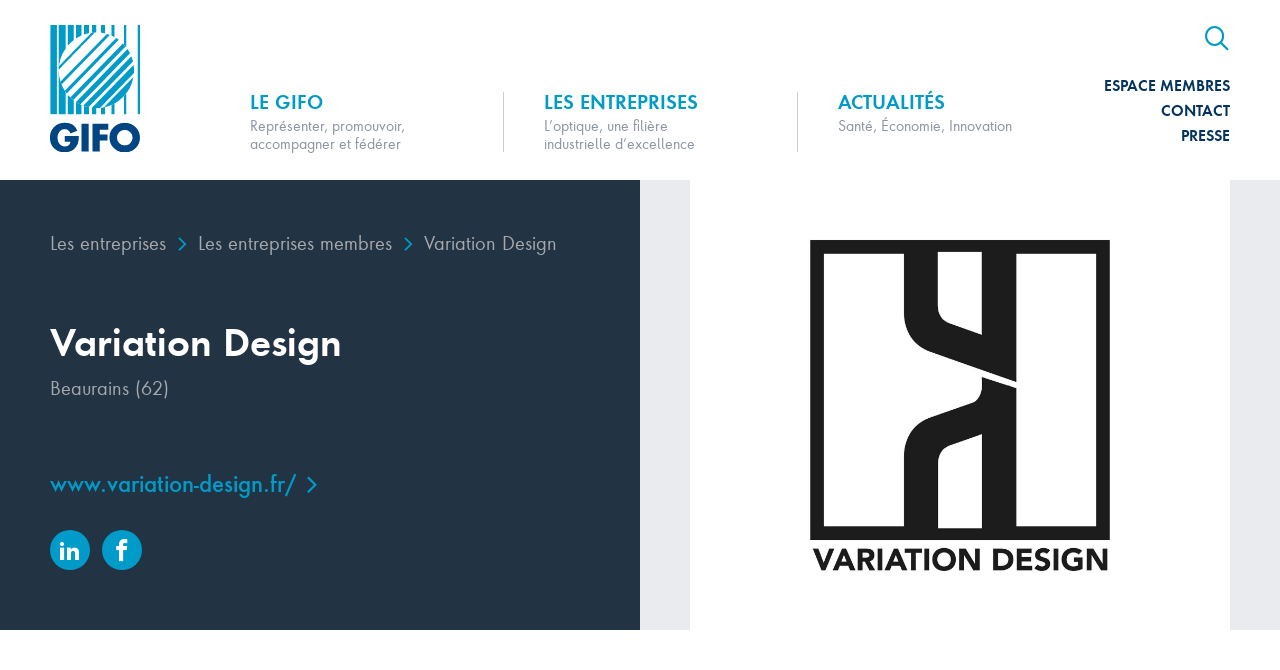

--- FILE ---
content_type: text/html; charset=UTF-8
request_url: https://gifo.org/entreprises/entreprises-membres/variation-design/
body_size: 6432
content:
<!DOCTYPE html>
<html lang="fr">
<head>
	<meta charset="UTF-8" />
	<title>Variation Design - GIFO</title>
	<meta name="viewport" content="width=device-width, initial-scale=1.0" />
	<meta http-equiv="X-UA-Compatible" content="IE=edge" />
	<script>document.documentElement.className+=" js"</script>
	<script type="text/javascript" src="https://gifo.org/app/themes/gifo/scripts/modernizr.js"></script>
	<link rel="stylesheet" type="text/css" href="https://gifo.org/app/themes/gifo/styles/app.css" media="screen" />
	<link rel="stylesheet" type="text/css" href="https://gifo.org/app/themes/gifo/styles/print.css" media="print" />
	<link rel="shortcut icon" href="https://gifo.org/app/themes/gifo/favicon.ico" type="image/x-icon" />
	<link rel="apple-touch-icon" href="https://gifo.org/app/themes/gifo/apple-touch-icon.png" />
	<meta name='robots' content='index, follow, max-image-preview:large, max-snippet:-1, max-video-preview:-1' />

	<!-- This site is optimized with the Yoast SEO plugin v26.8 - https://yoast.com/product/yoast-seo-wordpress/ -->
	<link rel="canonical" href="https://gifo.org/entreprises/entreprises-membres/variation-design/" />
	<meta property="og:locale" content="fr_FR" />
	<meta property="og:type" content="article" />
	<meta property="og:title" content="Variation Design - GIFO" />
	<meta property="og:description" content="A l’origine de Variation Design, un désir audacieux : celui de fournir à l’ensemble des porteurs de lunettes une réponse de qualité tant esthétique que technique. Aujourd’hui, Dominique Varlet habille tous les regards, de la star de la cour de récrée, à la femme d’affaire soucieuse du détail mode, en passant par l’étudiante fashionista ou encore le [&hellip;]" />
	<meta property="og:url" content="https://gifo.org/entreprises/entreprises-membres/variation-design/" />
	<meta property="og:site_name" content="GIFO" />
	<meta property="og:image" content="https://gifo.org/app/uploads/2022/04/61080449_2721852527856569_3497746371438444544_n.jpg" />
	<meta property="og:image:width" content="2044" />
	<meta property="og:image:height" content="2044" />
	<meta property="og:image:type" content="image/jpeg" />
	<meta name="twitter:card" content="summary_large_image" />
	<meta name="twitter:site" content="@GIFO_officiel" />
	<meta name="twitter:label1" content="Durée de lecture estimée" />
	<meta name="twitter:data1" content="1 minute" />
	<script type="application/ld+json" class="yoast-schema-graph">{"@context":"https://schema.org","@graph":[{"@type":"WebPage","@id":"https://gifo.org/entreprises/entreprises-membres/variation-design/","url":"https://gifo.org/entreprises/entreprises-membres/variation-design/","name":"Variation Design - GIFO","isPartOf":{"@id":"https://gifo.org/#website"},"primaryImageOfPage":{"@id":"https://gifo.org/entreprises/entreprises-membres/variation-design/#primaryimage"},"image":{"@id":"https://gifo.org/entreprises/entreprises-membres/variation-design/#primaryimage"},"thumbnailUrl":"https://gifo.org/app/uploads/2022/04/61080449_2721852527856569_3497746371438444544_n.jpg","datePublished":"2022-04-29T13:41:25+00:00","breadcrumb":{"@id":"https://gifo.org/entreprises/entreprises-membres/variation-design/#breadcrumb"},"inLanguage":"fr-FR","potentialAction":[{"@type":"ReadAction","target":["https://gifo.org/entreprises/entreprises-membres/variation-design/"]}]},{"@type":"ImageObject","inLanguage":"fr-FR","@id":"https://gifo.org/entreprises/entreprises-membres/variation-design/#primaryimage","url":"https://gifo.org/app/uploads/2022/04/61080449_2721852527856569_3497746371438444544_n.jpg","contentUrl":"https://gifo.org/app/uploads/2022/04/61080449_2721852527856569_3497746371438444544_n.jpg","width":2044,"height":2044},{"@type":"BreadcrumbList","@id":"https://gifo.org/entreprises/entreprises-membres/variation-design/#breadcrumb","itemListElement":[{"@type":"ListItem","position":1,"name":"Home","item":"https://gifo.org/"},{"@type":"ListItem","position":2,"name":"Variation Design"}]},{"@type":"WebSite","@id":"https://gifo.org/#website","url":"https://gifo.org/","name":"GIFO","description":"Groupement des Industriels et Fabricants de l’Optique","publisher":{"@id":"https://gifo.org/#organization"},"potentialAction":[{"@type":"SearchAction","target":{"@type":"EntryPoint","urlTemplate":"https://gifo.org/?s={search_term_string}"},"query-input":{"@type":"PropertyValueSpecification","valueRequired":true,"valueName":"search_term_string"}}],"inLanguage":"fr-FR"},{"@type":"Organization","@id":"https://gifo.org/#organization","name":"Gifo","url":"https://gifo.org/","logo":{"@type":"ImageObject","inLanguage":"fr-FR","@id":"https://gifo.org/#/schema/logo/image/","url":"https://gifo.org/app/uploads/2017/04/gifo.png","contentUrl":"https://gifo.org/app/uploads/2017/04/gifo.png","width":90,"height":127,"caption":"Gifo"},"image":{"@id":"https://gifo.org/#/schema/logo/image/"},"sameAs":["https://x.com/GIFO_officiel","https://www.linkedin.com/company/11041028"]}]}</script>
	<!-- / Yoast SEO plugin. -->


<link rel="alternate" title="oEmbed (JSON)" type="application/json+oembed" href="https://gifo.org/wp-json/oembed/1.0/embed?url=https%3A%2F%2Fgifo.org%2Fentreprises%2Fentreprises-membres%2Fvariation-design%2F&#038;lang=fr" />
<link rel="alternate" title="oEmbed (XML)" type="text/xml+oembed" href="https://gifo.org/wp-json/oembed/1.0/embed?url=https%3A%2F%2Fgifo.org%2Fentreprises%2Fentreprises-membres%2Fvariation-design%2F&#038;format=xml&#038;lang=fr" />
<style id='wp-img-auto-sizes-contain-inline-css' type='text/css'>
img:is([sizes=auto i],[sizes^="auto," i]){contain-intrinsic-size:3000px 1500px}
/*# sourceURL=wp-img-auto-sizes-contain-inline-css */
</style>
<style id='wp-emoji-styles-inline-css' type='text/css'>

	img.wp-smiley, img.emoji {
		display: inline !important;
		border: none !important;
		box-shadow: none !important;
		height: 1em !important;
		width: 1em !important;
		margin: 0 0.07em !important;
		vertical-align: -0.1em !important;
		background: none !important;
		padding: 0 !important;
	}
/*# sourceURL=wp-emoji-styles-inline-css */
</style>
<link rel='stylesheet' id='contact-form-7-css' href='https://gifo.org/app/plugins/contact-form-7/includes/css/styles.css?ver=6.1.4' type='text/css' media='all' />
<style id='contact-form-7-inline-css' type='text/css'>
.wpcf7 .wpcf7-recaptcha iframe {margin-bottom: 0;}.wpcf7 .wpcf7-recaptcha[data-align="center"] > div {margin: 0 auto;}.wpcf7 .wpcf7-recaptcha[data-align="right"] > div {margin: 0 0 0 auto;}
/*# sourceURL=contact-form-7-inline-css */
</style>
<link rel='stylesheet' id='wp_mailjet_form_builder_widget-widget-front-styles-css' href='https://gifo.org/app/plugins/mailjet-for-wordpress/src/widgetformbuilder/css/front-widget.css?ver=6.1.6' type='text/css' media='all' />
<script type="text/javascript" src="https://gifo.org/core/wp-includes/js/jquery/jquery.min.js?ver=3.7.1" id="jquery-core-js"></script>
<script type="text/javascript" src="https://gifo.org/core/wp-includes/js/jquery/jquery-migrate.min.js?ver=3.4.1" id="jquery-migrate-js"></script>
<link rel="https://api.w.org/" href="https://gifo.org/wp-json/" /><link rel="EditURI" type="application/rsd+xml" title="RSD" href="https://gifo.org/core/xmlrpc.php?rsd" />
<meta name="generator" content="WordPress 6.9" />
<link rel='shortlink' href='https://gifo.org/?p=2605' />

	</head>
<body class="wp-singular company-template-default single single-company postid-2605 wp-theme-gifo">

<div class="root-a is-loading">
	<div class="wrap">

				<header class="top-a" id="top">
			<div class="contain">
				<h1 class="logo"><a href="https://gifo.org/" accesskey="h"><img src="https://gifo.org/app/themes/gifo/images/logo-a.svg" width="90" alt="GIFO"></a></h1>
				<nav class="skips-a">
					<ul>
						<li><a href="#nav" accesskey="n">Skip to navigation [n]</a></li>
						<li><a href="#content" accesskey="c">Skip to content [c]</a></li>
						<li><a href="#footer" accesskey="f">Skip to footer [f]</a></li>
					</ul>
				</nav>
				<h2 class="toggler"><span class="n" data-nav-toggle>Menu</span> <span class="s" data-sidebar-toggle="search"></span></h2>
				<div class="wrap">
											<nav class="nav" id="nav">
							<ul>
															
								<li class=" menu-item menu-item-type-post_type menu-item-object-page menu-item-32"><a href="https://gifo.org/gifo/"><strong>Le GIFO</strong> <small>Représenter, promouvoir, accompagner et fédérer</small></a></li>
															
								<li class=" menu-item menu-item-type-post_type menu-item-object-page menu-item-34 is-active"><a href="https://gifo.org/entreprises/"><strong>Les entreprises</strong> <small>L’optique, une filière industrielle d’excellence</small></a></li>
															
								<li class=" menu-item menu-item-type-post_type menu-item-object-page menu-item-33"><a href="https://gifo.org/actualites/"><strong>Actualités</strong> <small>Santé, Économie, Innovation</small></a></li>
														</ul>
						</nav>
										<div class="corner">
						<p>
							
							<a href="#sidebar" class="search" data-sidebar-toggle="search"><span>Recherche</span></a>
						</p>
						<ul>
							<li class="mobile">								<a href="https://gifo.org/en">en</a>
			</li>
													<li class="login menu-item menu-item-type-post_type menu-item-object-page menu-item-36">
										<a href="https://gifo.org/membres/" data-sidebar-toggle="login">Espace Membres</a>
						</li>
					<li class=" menu-item menu-item-type-post_type menu-item-object-page menu-item-37">
										<a href="https://gifo.org/contact/">Contact</a>
						</li>
					<li class=" menu-item menu-item-type-post_type menu-item-object-page menu-item-38">
										<a href="https://gifo.org/presse/">Presse</a>
						</li>
			
						</ul>
					</div>
				</div>
			</div>
		</header>
		
		<section class="content-a" id="content">
			<div class="wrap">
				<!--[if IE]><p class="browser-a">Your browser is outdated, it may not render this page properly, please <a href="http://browsehappy.com/" rel="external">upgrade</a>.</p><![endif]-->
				
	<div class="hero-b -mB0">
		<figure class="image"><img src="https://gifo.org/app/uploads/2022/04/61080449_2721852527856569_3497746371438444544_n.jpg" alt="" class="logo" /></figure> 		<div class="wrap -pAa">
			<p class="crumbs-a"><a href="https://gifo.org/entreprises/">Les entreprises</a> <i class="icon-a-right"><span hidden>&gt;</span></i> <a href="https://gifo.org/entreprises/entreprises-membres/">Les entreprises membres</a> <i class="icon-a-right"><span hidden>&gt;</span></i> Variation Design</p>
			<div class="main">
				<h1 class="hx -company">Variation Design</h1>
				<p class="fade">Beaurains (62)</p>
			</div>
			<ul class="actions"><li><a href="https://www.variation-design.fr/">www.variation-design.fr/ <i class="icon-a-right"></i></a></li></ul>
						<ul class="socials -push">
									<li><a href="https://www.linkedin.com/company/variation-design/"><span class="socicon-a linkedin"></span></a></li>
									<li><a href="https://www.facebook.com/VariationDesignEyewear"><span class="socicon-a facebook"></span></a></li>
							</ul>
			
		</div>
	</div>

	<div class="page-a contain">
		<p class="font_8">A l’origine de Variation Design, un désir audacieux : celui de fournir à l’ensemble des porteurs de lunettes une réponse de qualité tant esthétique que technique.</p>
<p class="font_8">Aujourd’hui, Dominique Varlet habille tous les regards, de la star de la cour de récrée, à la femme d’affaire soucieuse du détail mode, en passant par l’étudiante fashionista ou encore le papy branché fraichement retraité.</p>
<p class="font_8">C’est dans cette diversité que s’accordent tous les styles, autour de cette mélodie créative, sans cesse renouvelée.</p>

	</div>

	<div class="related-a -mB0">
		<ul>
			<li class="back"><a href="https://gifo.org:443/entreprises/entreprises-membres/" class="contain">Retour à la page sommaire des entreprises</a></li>
		</ul>
	</div>

			</div>
			<div class="sidebar-a" id="sidebar" data-sidebar>
				<div class="wrap -pAa">
					<p class="close -pXa"><i class="icon-a-close" data-sidebar-close></i></p>
					<div class="section search">
						<h3 class="hx">Recherche</h3>
						<form action="https://gifo.org/" method="get" class="search-a">
							<p><input type="text" name="s" class="-medium" /> <button type="submit"><span>Go</span></button></p>
						</form>
					</div>
										<div class="section login">
						<h3 class="hx">Login</h3>
						<div class="fields-a">
							<form name="loginform" id="loginform" action="https://gifo.org/core/wp-login.php" method="post"><p class="login-username">
				<label for="user_login">Identifiant ou adresse e-mail</label>
				<input type="text" name="log" id="user_login" autocomplete="username" class="input" value="" size="20" />
			</p><p class="login-password">
				<label for="user_pass">Mot de passe</label>
				<input type="password" name="pwd" id="user_pass" autocomplete="current-password" spellcheck="false" class="input" value="" size="20" />
			</p><p class="login-remember"><input name="rememberme" type="checkbox" id="rememberme" value="forever"  class="tick-a" /><label for="rememberme">Se souvenir de moi</label></p><p class="login-submit">
				<input type="submit" name="wp-submit" id="wp-submit" class="button button-primary" value="Se connecter" />
				<input type="hidden" name="redirect_to" value="https://gifo.org/entreprises/entreprises-membres/variation-design/" />
			</p></form>
							<p class="forgot"><a href="https://gifo.org/core/wp-login.php?action=lostpassword&redirect_to=https%3A%2F%2Fgifo.org%3A443%2Fentreprises%2Fentreprises-membres%2Fvariation-design%2F">Récupérer votre mot de passe perdu <i class="icon-a-right"></i></a></p>
						</div>
					</div>
									</div>
			</div>
		</section>

				<footer class="footer-a -pYa" id="footer">
			<div class="contain">
				<nav class="nav">
					<ul>
												<li class="login menu-item menu-item-type-post_type menu-item-object-page menu-item-36">
										<a href="https://gifo.org/membres/" data-sidebar-toggle="login">Espace Membres</a>
						</li>
					<li class=" menu-item menu-item-type-post_type menu-item-object-page menu-item-37">
										<a href="https://gifo.org/contact/">Contact</a>
						</li>
					<li class=" menu-item menu-item-type-post_type menu-item-object-page menu-item-38">
										<a href="https://gifo.org/presse/">Presse</a>
						</li>
			
					</ul>

											<ul>
													
							<li class=" menu-item menu-item-type-post_type menu-item-object-page menu-item-44"><a href="https://gifo.org/legales/">Mentions légales</a></li>
												</ul>
									</nav>
				<ul class="socials">
					<li><a href="https://www.linkedin.com/company/11041028" rel="external"><span class="socicon-a linkedin"></span> Le GIFO sur Linkedin</a></li>
					<li><a href="https://twitter.com/gifo_officiel" rel="external"><span class="socicon-a twitter"></span> @GIFO_officiel</a></li>
				</ul>
			</div>
		</footer>
		
	</div>
</div>

<script type="text/javascript" src="https://gifo.org/app/themes/gifo/scripts/libs.js"></script>
<script type="text/javascript" src="https://gifo.org/app/themes/gifo/scripts/app.js"></script>
<script type="speculationrules">
{"prefetch":[{"source":"document","where":{"and":[{"href_matches":"/*"},{"not":{"href_matches":["/core/wp-*.php","/core/wp-admin/*","/app/uploads/*","/app/*","/app/plugins/*","/app/themes/gifo/*","/*\\?(.+)"]}},{"not":{"selector_matches":"a[rel~=\"nofollow\"]"}},{"not":{"selector_matches":".no-prefetch, .no-prefetch a"}}]},"eagerness":"conservative"}]}
</script>
<script type="text/javascript" src="https://gifo.org/core/wp-includes/js/dist/hooks.min.js?ver=dd5603f07f9220ed27f1" id="wp-hooks-js"></script>
<script type="text/javascript" src="https://gifo.org/core/wp-includes/js/dist/i18n.min.js?ver=c26c3dc7bed366793375" id="wp-i18n-js"></script>
<script type="text/javascript" id="wp-i18n-js-after">
/* <![CDATA[ */
wp.i18n.setLocaleData( { 'text direction\u0004ltr': [ 'ltr' ] } );
//# sourceURL=wp-i18n-js-after
/* ]]> */
</script>
<script type="text/javascript" src="https://gifo.org/app/plugins/contact-form-7/includes/swv/js/index.js?ver=6.1.4" id="swv-js"></script>
<script type="text/javascript" id="contact-form-7-js-translations">
/* <![CDATA[ */
( function( domain, translations ) {
	var localeData = translations.locale_data[ domain ] || translations.locale_data.messages;
	localeData[""].domain = domain;
	wp.i18n.setLocaleData( localeData, domain );
} )( "contact-form-7", {"translation-revision-date":"2025-02-06 12:02:14+0000","generator":"GlotPress\/4.0.1","domain":"messages","locale_data":{"messages":{"":{"domain":"messages","plural-forms":"nplurals=2; plural=n > 1;","lang":"fr"},"This contact form is placed in the wrong place.":["Ce formulaire de contact est plac\u00e9 dans un mauvais endroit."],"Error:":["Erreur\u00a0:"]}},"comment":{"reference":"includes\/js\/index.js"}} );
//# sourceURL=contact-form-7-js-translations
/* ]]> */
</script>
<script type="text/javascript" id="contact-form-7-js-before">
/* <![CDATA[ */
var wpcf7 = {
    "api": {
        "root": "https:\/\/gifo.org\/wp-json\/",
        "namespace": "contact-form-7\/v1"
    }
};
//# sourceURL=contact-form-7-js-before
/* ]]> */
</script>
<script type="text/javascript" src="https://gifo.org/app/plugins/contact-form-7/includes/js/index.js?ver=6.1.4" id="contact-form-7-js"></script>
<script type="text/javascript" id="wp_mailjet_form_builder_widget-front-script-js-extra">
/* <![CDATA[ */
var mjWidget = {"ajax_url":"https://gifo.org/core/wp-admin/admin-ajax.php"};
//# sourceURL=wp_mailjet_form_builder_widget-front-script-js-extra
/* ]]> */
</script>
<script type="text/javascript" src="https://gifo.org/app/plugins/mailjet-for-wordpress/src/widgetformbuilder/js/front-widget.js?ver=6.9" id="wp_mailjet_form_builder_widget-front-script-js"></script>
<script id="wp-emoji-settings" type="application/json">
{"baseUrl":"https://s.w.org/images/core/emoji/17.0.2/72x72/","ext":".png","svgUrl":"https://s.w.org/images/core/emoji/17.0.2/svg/","svgExt":".svg","source":{"concatemoji":"https://gifo.org/core/wp-includes/js/wp-emoji-release.min.js?ver=6.9"}}
</script>
<script type="module">
/* <![CDATA[ */
/*! This file is auto-generated */
const a=JSON.parse(document.getElementById("wp-emoji-settings").textContent),o=(window._wpemojiSettings=a,"wpEmojiSettingsSupports"),s=["flag","emoji"];function i(e){try{var t={supportTests:e,timestamp:(new Date).valueOf()};sessionStorage.setItem(o,JSON.stringify(t))}catch(e){}}function c(e,t,n){e.clearRect(0,0,e.canvas.width,e.canvas.height),e.fillText(t,0,0);t=new Uint32Array(e.getImageData(0,0,e.canvas.width,e.canvas.height).data);e.clearRect(0,0,e.canvas.width,e.canvas.height),e.fillText(n,0,0);const a=new Uint32Array(e.getImageData(0,0,e.canvas.width,e.canvas.height).data);return t.every((e,t)=>e===a[t])}function p(e,t){e.clearRect(0,0,e.canvas.width,e.canvas.height),e.fillText(t,0,0);var n=e.getImageData(16,16,1,1);for(let e=0;e<n.data.length;e++)if(0!==n.data[e])return!1;return!0}function u(e,t,n,a){switch(t){case"flag":return n(e,"\ud83c\udff3\ufe0f\u200d\u26a7\ufe0f","\ud83c\udff3\ufe0f\u200b\u26a7\ufe0f")?!1:!n(e,"\ud83c\udde8\ud83c\uddf6","\ud83c\udde8\u200b\ud83c\uddf6")&&!n(e,"\ud83c\udff4\udb40\udc67\udb40\udc62\udb40\udc65\udb40\udc6e\udb40\udc67\udb40\udc7f","\ud83c\udff4\u200b\udb40\udc67\u200b\udb40\udc62\u200b\udb40\udc65\u200b\udb40\udc6e\u200b\udb40\udc67\u200b\udb40\udc7f");case"emoji":return!a(e,"\ud83e\u1fac8")}return!1}function f(e,t,n,a){let r;const o=(r="undefined"!=typeof WorkerGlobalScope&&self instanceof WorkerGlobalScope?new OffscreenCanvas(300,150):document.createElement("canvas")).getContext("2d",{willReadFrequently:!0}),s=(o.textBaseline="top",o.font="600 32px Arial",{});return e.forEach(e=>{s[e]=t(o,e,n,a)}),s}function r(e){var t=document.createElement("script");t.src=e,t.defer=!0,document.head.appendChild(t)}a.supports={everything:!0,everythingExceptFlag:!0},new Promise(t=>{let n=function(){try{var e=JSON.parse(sessionStorage.getItem(o));if("object"==typeof e&&"number"==typeof e.timestamp&&(new Date).valueOf()<e.timestamp+604800&&"object"==typeof e.supportTests)return e.supportTests}catch(e){}return null}();if(!n){if("undefined"!=typeof Worker&&"undefined"!=typeof OffscreenCanvas&&"undefined"!=typeof URL&&URL.createObjectURL&&"undefined"!=typeof Blob)try{var e="postMessage("+f.toString()+"("+[JSON.stringify(s),u.toString(),c.toString(),p.toString()].join(",")+"));",a=new Blob([e],{type:"text/javascript"});const r=new Worker(URL.createObjectURL(a),{name:"wpTestEmojiSupports"});return void(r.onmessage=e=>{i(n=e.data),r.terminate(),t(n)})}catch(e){}i(n=f(s,u,c,p))}t(n)}).then(e=>{for(const n in e)a.supports[n]=e[n],a.supports.everything=a.supports.everything&&a.supports[n],"flag"!==n&&(a.supports.everythingExceptFlag=a.supports.everythingExceptFlag&&a.supports[n]);var t;a.supports.everythingExceptFlag=a.supports.everythingExceptFlag&&!a.supports.flag,a.supports.everything||((t=a.source||{}).concatemoji?r(t.concatemoji):t.wpemoji&&t.twemoji&&(r(t.twemoji),r(t.wpemoji)))});
//# sourceURL=https://gifo.org/core/wp-includes/js/wp-emoji-loader.min.js
/* ]]> */
</script>


</body>
</html>



--- FILE ---
content_type: text/css
request_url: https://gifo.org/app/themes/gifo/styles/app.css
body_size: 12642
content:
/*!
 * Project:   GIFO 2017
 * Date:      2017/01/30
/* ---------------------------------------- */

* {
  margin: 0;
  padding: 0;
  -webkit-tap-highlight-color: transparent;
}

html {
  overflow-y: scroll;
  font: 22px/1.45 Futura Next, Helvetica Neue, Helvetica, Arial, sans-serif;
  -webkit-text-size-adjust: 100%;
  -ms-text-size-adjust: 100%;
}
body {
  background: #f1f1f1;
  font-size: 62.5%;
}

body,
textarea,
input,
select,
option,
button {
  color: #505e74;
  font: inherit;
  -webkit-font-smoothing: antialiased;
  -moz-osx-font-smoothing: grayscale;
}
div,
form,
blockquote,
article,
aside,
details,
figcaption,
figure,
footer,
header,
menu,
nav,
main,
section,
ul,
ol,
dl,
p,
table,
pre,
h1,
h2,
h3,
h4,
h5,
h6 {
  display: block;
  margin: 0 0 1.36rem;
}
:last-child {
  margin-bottom: 0 !important;
}
.last-child {
  margin-bottom: 0 !important;
}
body > :not(.root-a),
body > :not(.root-a) div,
body > :not(.root-a) form {
  margin-bottom: 0;
}

@media screen and (max-width: 1279px) {
  html {
    font-size: 21px;
  }
}
@media screen and (max-width: 1024px) {
  html {
    font-size: 20px;
  }
}
@media screen and (max-width: 719px) {
  html {
    font-size: 18px;
  }
}
@media screen and (max-width: 599px) {
  html {
    font-size: 16px;
  }
}

@font-face {
  font-family: 'Futura Next';
  font-weight: 300;
  font-style: normal;
  src: url('../fonts/futuranext/futuranext-light.eot');
  src: url('../fonts/futuranext/futuranext-light.eot?#iefix')
      format('embedded-opentype'),
    url('../fonts/futuranext/futuranext-light.woff2') format('woff2'),
    url('../fonts/futuranext/futuranext-light.woff') format('woff'),
    url('../fonts/futuranext/futuranext-light.ttf') format('truetype'),
    url('../fonts/futuranext/futuranext-light.svg#futura_nextlight')
      format('svg');
}
@font-face {
  font-family: 'Futura Next';
  font-weight: 400;
  font-style: normal;
  src: url('../fonts/futuranext/futuranext-book.eot');
  src: url('../fonts/futuranext/futuranext-book.eot?#iefix')
      format('embedded-opentype'),
    url('../fonts/futuranext/futuranext-book.woff2') format('woff2'),
    url('../fonts/futuranext/futuranext-book.woff') format('woff'),
    url('../fonts/futuranext/futuranext-book.ttf') format('truetype'),
    url('../fonts/futuranext/futuranext-book.svg#futura_nextbook') format('svg');
}
@font-face {
  font-family: 'Futura Next';
  font-weight: 500;
  font-style: normal;
  src: url('../fonts/futuranext/futuranext-medium.eot');
  src: url('../fonts/futuranext/futuranext-medium.eot?#iefix')
      format('embedded-opentype'),
    url('../fonts/futuranext/futuranext-medium.woff2') format('woff2'),
    url('../fonts/futuranext/futuranext-medium.woff') format('woff'),
    url('../fonts/futuranext/futuranext-medium.ttf') format('truetype'),
    url('../fonts/futuranext/futuranext-medium.svg#futura_nextmedium')
      format('svg');
}
@font-face {
  font-family: 'Futura Next';
  font-weight: 700;
  font-style: normal;
  src: url('../fonts/futuranext/futuranext-demibold.eot');
  src: url('../fonts/futuranext/futuranext-demibold.eot?#iefix')
      format('embedded-opentype'),
    url('../fonts/futuranext/futuranext-demibold.woff2') format('woff2'),
    url('../fonts/futuranext/futuranext-demibold.woff') format('woff'),
    url('../fonts/futuranext/futuranext-demibold.ttf') format('truetype'),
    url('../fonts/futuranext/futuranext-demibold.svg#futura_nextdemibold')
      format('svg');
}
@font-face {
  font-family: 'Futura Next';
  font-weight: 900;
  font-style: normal;
  src: url('../fonts/futuranext/futuranext-bold.eot');
  src: url('../fonts/futuranext/futuranext-bold.eot?#iefix')
      format('embedded-opentype'),
    url('../fonts/futuranext/futuranext-bold.woff2') format('woff2'),
    url('../fonts/futuranext/futuranext-bold.woff') format('woff'),
    url('../fonts/futuranext/futuranext-bold.ttf') format('truetype'),
    url('../fonts/futuranext/futuranext-bold.svg#futura_nextbold') format('svg');
}
@font-face {
  font-family: 'Icons';
  src: url('../fonts/icomoon/fonts/icomoon.eot?z8888a');
  src: url('../fonts/icomoon/fonts/icomoon.eot?#iefixz8888a')
      format('embedded-opentype'),
    url('../fonts/icomoon/fonts/icomoon.ttf?z8888a') format('truetype'),
    url('../fonts/icomoon/fonts/icomoon.woff?z8888a') format('woff'),
    url('../fonts/icomoon/fonts/icomoon.svg?z8888a#icomoon') format('svg');
  font-weight: normal;
  font-style: normal;
}

/*!
 * Layout
/* ---------------------------------------- */

.root-a {
  position: relative;
  overflow: hidden;
  width: 100%;
  max-width: 1400px;
  min-width: 320px;
  margin: 0 auto;
  padding: 0;
  box-sizing: border-box;
  background: #fff;
}
.root-a *,
.root-a *:before,
.root-a *:after {
  box-sizing: inherit;
}
.root-a > .wrap {
  margin: 0;
}
.root-a .contain {
  margin-left: auto;
  margin-right: auto;
  border-left: 60px solid transparent;
  border-right: 60px solid transparent;
}
.root-a .contain.-borderless {
  border-left-width: 0;
  border-right-width: 0;
}
.root-a .contain.-narrow {
  max-width: 1000px;
}
.root-a .contain.-small {
  max-width: 740px;
}
.root-a .expand {
  position: relative;
  width: 100vw;
  left: 50%;
  right: 50%;
  margin-left: -50vw;
  margin-right: -50vw;
}

@media screen and (max-width: 1365px) {
  .root-a .contain {
    border-left-width: 50px;
    border-right-width: 50px;
  }
}
@media screen and (max-width: 1279px) {
  .root-a .contain {
    border-left-width: 40px;
    border-right-width: 40px;
  }
}
@media screen and (max-width: 1023px) {
  .root-a .contain {
    border-left-width: 30px;
    border-right-width: 30px;
  }
}
@media screen and (max-width: 719px) {
  .root-a .contain {
    border-left-width: 25px;
    border-right-width: 25px;
  }
}
@media screen and (max-width: 479px) {
  .root-a .contain {
    border-left-width: 15px;
    border-right-width: 15px;
  }
}

/* grid */

.grid-a {
  overflow: hidden;
  margin: 40px 0;
}
.grid-a:first-child {
  margin-top: 0;
}
.grid-a > .wrap {
  margin: -30px -15px 0;
  font-size: 0;
  letter-spacing: -1em;
}
.grid-a > .wrap {
  display: -webkit-box;
  display: -ms-flexbox;
  display: -webkit-flex;
  display: flex;
  -webkit-flex-wrap: wrap;
  -ms-flex-wrap: wrap;
  flex-wrap: wrap;
}
.grid-a > .wrap > .cell {
  display: inline-block;
  position: relative;
  width: 24.999%;
  margin: 0;
  border: 1px solid transparent;
  border-width: 30px 15px 0;
  background-clip: padding-box;
  font-size: 16px;
  font-size: 1rem;
  letter-spacing: 0;
  vertical-align: top;
}
.grid-a > .wrap > .w16 {
  width: 16.666%;
}
.w25 {
  width: 24.999%;
}
.grid-a > .wrap > .w33 {
  width: 33.333%;
}
.grid-a > .wrap > .w40 {
  width: 39.999%;
}
.grid-a > .wrap > .w50 {
  width: 49.999%;
}
.grid-a > .wrap > .w60 {
  width: 59.999%;
}
.grid-a > .wrap > .w66,
.grid-a > .wrap > .w67 {
  width: 66.666%;
}
.grid-a > .wrap > .w75 {
  width: 74.999%;
}
.grid-a > .wrap > .w100 {
  width: 100%;
}

@media screen and (min-width: 1024px) {
  .grid-a > .wrap > .w0 {
    display: none;
  }
}
@media screen and (min-width: 600px) and (max-width: 1023px) {
  .grid-a > .wrap > .w0\@medium {
    display: none;
  }
  .grid-a > .wrap > .w16\@medium {
    width: 16.666%;
  }
  .grid-a > .wrap > .w25\@medium {
    width: 24.999%;
  }
  .grid-a > .wrap > .w33\@medium {
    width: 33.333%;
  }
  .grid-a > .wrap > .w40\@medium {
    width: 39.999%;
  }
  .grid-a > .wrap > .w50\@medium {
    width: 49.999%;
  }
  .grid-a > .wrap > .w60\@medium {
    width: 59.999%;
  }
  .grid-a > .wrap > .w66\@medium,
  .grid-a > .wrap > .w67\@medium {
    width: 66.666%;
  }
  .grid-a > .wrap > .w75\@medium {
    width: 74.999%;
  }
  .grid-a > .wrap > .w100\@medium {
    width: 100%;
  }
}
@media screen and (max-width: 599px) {
  .grid-a {
    margin: 30px 0;
  }
  .grid-a > .wrap {
    margin: -15px -7px 0;
  }
  .grid-a > .wrap > .cell {
    width: 100%;
    border-width: 15px 7px 0;
  }
  .grid-a > .wrap > .w0\@small {
    display: none;
  }
  .grid-a > .wrap > .w16\@small {
    width: 16.666%;
  }
  .grid-a > .wrap > .w25\@small {
    width: 24.999%;
  }
  .grid-a > .wrap > .w33\@small {
    width: 33.333%;
  }
  .grid-a > .wrap > .w40\@small {
    width: 39.999%;
  }
  .grid-a > .wrap > .w50\@small {
    width: 49.999%;
  }
  .grid-a > .wrap > .w60\@small {
    width: 59.999%;
  }
  .grid-a > .wrap > .w66\@small,
  .grid-a > .wrap > .w67\@small {
    width: 66.666%;
  }
  .grid-a > .wrap > .w75\@small {
    width: 74.999%;
  }
  .grid-a > .wrap > .w100\@small {
    display: block;
    width: 100%;
  }
}

/*!
 * Modules
/* ---------------------------------------- */

.browser-a {
  margin: 0;
  padding: 20px 40px;
  background: #b22;
  color: #fff;
  text-align: center;
}
.browser-a a {
  color: #fff !important;
  text-decoration: underline;
}

/* commision */

.commision-a {
  position: relative;
  padding-left: 200px;
}
.commision-a .hxa {
  font-size: 1.27rem;
  font-weight: bold;
  text-transform: none;
}
.commision-a .hxb {
  position: absolute;
  left: 0;
  top: 12px;
  color: #009bc8;
  font-size: 12px;
  font-weight: 500;
  text-transform: uppercase;
}
.commision-a .list {
  max-width: 700px;
  padding: 0;
}
.commision-a .list.c2 {
  -moz-column-count: 2;
  -webkit-column-count: 2;
  column-count: 2;
}
.commision-a .list.c3 {
  -moz-column-count: 3;
  -webkit-column-count: 3;
  column-count: 3;
}
.commision-a .list li:before {
  display: none;
}
.commision-a .action {
  margin-top: 1.82rem;
}

@media screen and (max-width: 1023px) {
  .commision-a {
    padding-left: 130px;
  }
  .commision-a .list.c3 {
    -moz-column-count: 2;
    -webkit-column-count: 2;
    column-count: 2;
  }
}
@media screen and (max-width: 719px) {
  .commision-a .list.c2,
  .commision-a .list.c3 {
    -moz-column-count: 1;
    -webkit-column-count: 1;
    column-count: 1;
  }
  .commision-a .action {
    margin-top: 1.25rem;
  }
}
@media screen and (max-width: 599px) {
  .commision-a {
    padding-left: 0;
  }
  .commision-a .hxb {
    position: relative;
    left: auto;
    top: auto;
  }
}

/* global content */

.content-a {
  position: relative;
  margin-bottom: 0;
}
.content-a > .wrap {
  min-height: 600px;
  margin-bottom: 0;
}

/* breadcrumbs */

.crumbs-a {
  margin-bottom: 1.36em;
  color: #a6a8ab;
  font-size: 0.82rem;
}
.crumbs-a a {
  color: inherit;
}
.crumbs-a i {
  margin: 0 3px;
  color: #009bc8;
}

/* news entry */

.entry-a {
  position: relative;
  margin-bottom: 40px;
  padding-left: 200px;
}
.entry-a + .entry-a {
  margin-top: 3.64rem;
}
.entry-a + .entry-a:before {
  position: absolute;
  left: 0;
  right: 0;
  top: -1.86rem;
  content: '';
  height: 2px;
  background: #e5e5e5;
}
.entry-a .hx {
  min-height: 4.63rem;
  margin: 0 0 15px;
  font-size: 1.27rem;
  line-height: 1.215;
  font-weight: 700;
}
.entry-a .hx a {
  color: inherit;
}
.entry-a .hx a:hover {
  color: #03335e;
}
.entry-a .meta {
  color: #c7cad0;
  font-size: 12px;
  font-weight: 700;
  text-transform: uppercase;
}
.entry-a .meta time {
  position: absolute;
  left: 0;
  top: 10px;
  padding-right: 10px;
  color: #009bc8;
}
.entry-a .meta a {
  color: inherit;
}

@media screen and (max-width: 1279px) {
  .entry-a .hx {
    font-size: 26px;
  }
}
@media screen and (max-width: 1023px) {
  .entry-a {
    padding-left: 130px;
  }
  .entry-a + .entry-a:before {
    height: 1px;
  }
  .entry-a .hx {
    min-height: 4.16rem;
    font-size: 1.14rem;
  }
  .entry-a .meta time {
    top: 5px;
  }
}
@media screen and (max-width: 599px) {
  .entry-a {
    padding-left: 0;
  }
  .entry-a .meta time {
    position: relative;
    left: auto;
    top: auto;
  }
}

/* events */

.events-a {
  margin-bottom: 40px;
  background: #dfeef0;
}
.events-a > .wrap {
  position: relative;
  margin: 0 -15px;
  font-size: 0;
  letter-spacing: -1em;
}
.events-a article {
  display: inline-block;
  position: relative;
  overflow: hidden;
  width: 24.99%;
  margin: 0;
  padding: 0 15px 40px;
  color: #03335e;
  font-size: 1rem;
  letter-spacing: 0;
  text-align: center;
  vertical-align: top;
  outline: none;
}
.ie .events-a article {
  padding-bottom: 0;
}
.events-a article a {
  display: block;
  color: inherit;
  outline: none;
}
.events-a .time {
  margin-bottom: 15px;
  line-height: 1;
  font-weight: 500;
}
.events-a .time span:first-child {
  font-size: 0.82em;
  font-weight: 300;
}
.events-a .time span:first-child + span {
  display: block;
  margin: 10px 0 5px;
  color: #2ad49b;
  font-size: 2.45em;
  font-weight: 700;
}
.events-a .hx {
  margin-bottom: 20px;
  color: #647589;
  font-size: inherit;
  line-height: 1.27;
  font-weight: 500;
}
.events-a a .hx span {
  text-decoration: underline;
}
.events-a .place {
  font-size: 0.82em;
  font-weight: 300;
}
.events-a .dot {
  display: inline-block;
  position: absolute;
  bottom: 0;
  width: 16px;
  height: 16px;
  margin: 0 0 0 -8px;
  border-radius: 50%;
  background: #2ad49b;
}
.ie .events-a .dot {
  display: none;
}
.events-a article:first-child .dot:before {
  display: none;
}
.events-a article:last-child .dot:after {
  display: none;
}
.events-a .dot:before,
.events-a .dot:after {
  position: absolute;
  right: 100%;
  top: 5px;
  content: '';
  width: 500px;
  height: 6px;
  margin: 0 5px 0 0;
  background: #b3c9d3;
}
.events-a .dot:after {
  right: auto;
  left: 100%;
  margin: 0 0 0 5px;
}
.events-a .slick-arrow {
  display: none !important;
}

@media screen and (max-width: 1279px) {
  .events-a article {
    font-size: 18px;
  }
}
@media screen and (max-width: 1023px) {
  .events-a article {
    font-size: 16px;
  }
  .events-a > .wrap {
    margin: 0 -25px;
  }
}
@media screen and (max-width: 719px) {
  .events-a article {
    padding-bottom: 0;
  }
  .events-a .dot {
    display: none;
  }
}

/* featured block */

.featured-a {
  margin-bottom: 40px;
  background: #dfeef0;
}
.featured-a .wrap {
  text-align: center;
}
.featured-a .wrap ul {
  margin: -40px -20px 0;
  padding: 0;
  font-size: 0;
  letter-spacing: -1em;
}
.featured-a .wrap li {
  display: inline-block;
  width: 24.99%;
  margin: 0;
  padding: 40px 20px 0;
  font-size: 1rem;
  letter-spacing: 0;
  vertical-align: top;
}
.featured-a .wrap li:before {
  display: none;
}
.featured-a .wrap img {
  display: block;
  margin: 0 auto 25px !important;
  border-radius: 50%;
}
.featured-a .wrap big {
  display: block;
  color: #2ad49b;
  font-size: 2.5em;
  font-weight: bold;
}
.featured-a .wrap strong {
  display: block;
  margin: 0 0 15px;
  color: #03335e;
  font-weight: 500;
}

@media screen and (max-width: 1023px) {
  .featured-a .wrap li {
    width: 49.99%;
  }
}
@media screen and (max-width: 599px) {
  .featured-a .wrap img {
    max-width: 120px;
  }
}
@media screen and (max-width: 359px) {
  .featured-a .wrap li {
    display: block;
    width: 100%;
  }
}

/* fields */

.fields-a {
}
.fields-a p {
  margin-bottom: 20px;
}
.fields-a p label,
.fields-a p .label {
  font-size: 18px;
  font-weight: 300;
}
.fields-a p .tick-a + label {
  padding-top: 3px;
}
.fields-a p.login-submit,
.fields-a p.action {
  margin: 30px 0;
  text-align: right;
}
.fields-a p.message {
  padding-left: 30px;
  font-weight: 300;
}
.fields-a p.message:before {
  float: left;
  width: 20px;
  margin: 0 0 0 -30px;
  font-family: Icons;
  vertical-align: top;
}
.fields-a p.message.success {
  color: #2ad49b;
}
.fields-a p.message.success:before {
  content: '\e902';
}
.fields-a p.message.error {
  color: #e72b2b;
}
.fields-a p.message.error:before {
  content: '\e901';
}

body div.wpcf7-response-output {
  margin: 0;
  padding: 0 0 0 30px;
  border: none;
  font-weight: 300;
}
body div.wpcf7-response-output:before {
  float: left;
  width: 20px;
  margin: 0 0 0 -30px;
  font-family: Icons;
  vertical-align: top;
}
body div.wpcf7-response-output.wpcf7-mail-sent-ok {
  color: #2ad49b;
}
body div.wpcf7-response-output.wpcf7-mail-sent-ok:before {
  content: '\e902';
}
body div.wpcf7-response-output.wpcf7-validation-errors {
  color: #e72b2b;
}
body div.wpcf7-response-output.wpcf7-validation-errors:before {
  content: '\e901';
}

body span.wpcf7-not-valid-tip {
  display: block;
  margin-top: 5px;
  color: #ff1e00;
  font-size: 14px;
  font-style: normal;
}

/* file list */

.files-a {
  margin: 40px 0;
  padding: 0;
  border-top: 1px solid #e5e5e5;
}
.files-a:first-child {
  margin-top: 0;
}
.files-a li {
  margin: 0;
  border-bottom: 1px solid #e5e5e5;
}
.files-a li:before {
  display: none;
}
.files-a a {
  display: block;
  position: relative;
  padding: 0.91rem 3.18rem 0.91rem 4rem;
}
.files-a a:before {
  position: absolute;
  left: 20px;
  top: 50%;
  content: attr(data-ext);
  width: 25px;
  height: 34px;
  margin: -17px 0 0;
  padding: 18px 0 0;
  background: url(../images/files-a-icon-a.png) no-repeat;
  background-size: contain;
  font-size: 10px;
  font-weight: 500;
  text-align: center;
  text-transform: capitalize;
}
.files-a a[href$='.pdf']:before {
  content: 'pdf';
}
.files-a a[href$='.xls']:before,
.files-a a[href$='.xlsx']:before {
  content: 'xls';
}
.files-a a[href$='.doc']:before,
.files-a a[href$='.docx']:before {
  content: 'doc';
}
.files-a a[href$='.ppt']:before,
.files-a a[href$='.pptx']:before {
  content: 'ppt';
}
.files-a a[href$='.odt']:before {
  content: 'odt';
}
.files-a a[href$='.ods']:before {
  content: 'ods';
}
.files-a a[href$='.csv']:before {
  content: 'csv';
}
.files-a a[href$='.mp3']:before {
  content: 'mp3';
}
.files-a a[href$='.mp4']:before {
  content: 'mp4';
}
.files-a a[href$='.m4a']:before {
  content: 'm4a';
}
.files-a a[href$='.avi']:before {
  content: 'avi';
}
.files-a a[href$='.mpg']:before {
  content: 'mpg';
}
.files-a a[href$='.mov']:before {
  content: 'mov';
}
.files-a a[href$='.wav']:before {
  content: 'wav';
}
.files-a a[href$='.xml']:before {
  content: 'xml';
}
.files-a a[href$='.zip']:before {
  content: 'zip';
}
.files-a a[href$='.txt']:before {
  content: 'txt';
}
.files-a a:after {
  position: absolute;
  right: 0;
  top: 50%;
  content: '\e907';
  width: 3.18rem;
  margin: -15px 0 0;
  font: 0.75em/30px Icons;
  text-align: center;
}

@media screen and (max-width: 1023px) {
  .files-a li a {
    padding-left: 2.5rem;
    padding-right: 2.5rem;
  }
  .files-a li a:before {
    left: 0;
  }
  .files-a li a:after {
    width: 2.5rem;
  }
}
@media screen and (max-width: 599px) {
  .files-a li a {
    padding-left: 2.1rem;
  }
  .files-a li a:before {
    width: 20px;
    height: 27px;
    margin: -13px 0 0;
    padding: 14px 1px 0 0;
    font-size: 8px;
  }
}

/* filters */

.filters-a {
  background: #dfeef0;
}
.filters-a .hxa {
  margin: 0;
  color: #03335e;
  font-size: 0.91rem;
  line-height: 1.3;
  font-weight: bold;
  text-transform: uppercase;
  cursor: pointer;
}
.filters-a .hxa:before {
  float: right;
  content: '\e909';
  font: 20px/1.3 Icons;
  font-size: 0.91rem;
}
.filters-a.is-active .hxa:before {
  content: '\e90a';
}
.filters-a .hxa span {
  display: inline-block;
  min-width: 26px;
  height: 26px;
  margin: -2px 0 0 5px;
  padding: 0 3px;
  border-radius: 13px;
  background: #2ad49b;
  color: #fff;
  font-size: 14px;
  font-weight: 500;
  line-height: 26px;
  text-align: center;
  vertical-align: top;
}
.filters-a .hxa span:empty {
  display: none;
}
.filters-a .wrap {
  display: none;
  margin-top: -10px;
  margin-left: -50px;
  padding-top: 0;
}
.filters-a.is-active .wrap {
  display: block;
}
.filters-a .wrap:after {
  display: table;
  clear: both;
  content: '';
}
.filters-a .column {
  float: left;
  width: 33.33%;
  margin: 0;
  padding: 0 0 0 50px;
}
.filters-a .column.w66 {
  width: 66.66%;
}
.filters-a .column.w66 .tags-a {
  -moz-column-count: 2;
  -webkit-column-count: 2;
  column-count: 2;
}
.filters-a .column.w66 .tags-a li {
  display: block;
}
.filters-a .hxb {
  margin-bottom: 10px;
  font-size: 1.18rem;
  font-weight: normal;
  text-transform: none;
}

@media screen and (max-width: 1023px) {
  .filters-a .wrap {
    margin-top: 0;
    margin-left: 0;
  }
  .filters-a .column {
    float: none;
    width: auto;
    margin-bottom: 1rem;
    padding: 0;
  }
  .filters-a .column.w66 {
    width: auto;
  }
  .filters-a .column .tags-a,
  .filters-a .column.w66 .tags-a {
    -moz-column-count: 2;
    -webkit-column-count: 2;
    column-count: 2;
  }
}
@media screen and (max-width: 719px) {
  .filters-a .hxa span {
    min-width: 20px;
    height: 20px;
    padding: 0 2px;
    border-radius: 10px;
    font-size: 12px;
    line-height: 20px;
  }
}
@media screen and (max-width: 599px) {
  .filters-a .column .tags-a,
  .filters-a .column.w66 .tags-a {
    -moz-column-count: 1;
    -webkit-column-count: 1;
    column-count: 1;
  }
}

/* global footer */

.footer-a {
  margin-bottom: 0;
  background: #dfeef0;
  color: #03335e;
}
.footer-a a {
  color: inherit;
}
.footer-a > .contain:after {
  display: table;
  clear: both;
  content: '';
}
.footer-a .nav {
  float: left;
  width: 40%;
  margin: 0;
  font-size: 14px;
  font-weight: 700;
  text-transform: uppercase;
}
.footer-a .nav ul {
  float: left;
  width: 50%;
  margin: 0;
  padding: 0;
}
.footer-a .nav li {
  margin-bottom: 3px;
}
.footer-a .nav li:before {
  display: none;
}
.footer-a .socials {
  float: right;
  padding: 0;
  font-weight: 500;
}
.footer-a .socials li {
  display: inline-block;
  margin: 0;
  vertical-align: top;
}
.footer-a .socials li ~ li {
  margin-left: 50px;
}
.footer-a .socials li:before {
  display: none;
}
.footer-a .socials .socicon-a {
  margin: -3px 10px 0 0;
  font-size: 64px;
  line-height: 64px;
  vertical-align: middle;
}
.footer-a .socials a:hover {
  text-decoration: none;
}

@media screen and (max-width: 1023px) {
  .footer-a .nav {
    width: 60%;
  }
  .footer-a .socials li {
    display: block;
    margin-bottom: 15px;
  }
  .footer-a .socials li ~ li {
    margin-left: 0;
  }
  .footer-a .socials .socicon-a {
    font-size: 36px;
    line-height: 36px;
  }
}
@media screen and (max-width: 719px) {
  .footer-a .nav {
    float: none;
    width: auto;
    margin-bottom: 30px;
  }
  .footer-a .nav:after {
    display: table;
    clear: both;
    content: '';
  }
  .footer-a .socials {
    float: none;
  }
}
@media screen and (max-width: 479px) {
  .footer-a .nav {
    font-size: 12px;
  }
  .footer-a .socials li {
    font-size: 16px;
  }
}

/* home hero */

.hero-a {
  position: relative;
  margin-bottom: 40px;
  background: #223343;
  color: #fff;
  font-size: 1.18rem;
}
.hero-a .image {
  position: absolute;
  left: 0;
  top: 0;
  bottom: 0;
  overflow: hidden;
  width: 50%;
  margin: 0;
}
.hero-a .image img {
  display: block;
  width: 100%;
  min-width: 100%;
  max-width: none;
  height: 100%;
  min-height: 100%;
  margin: 0 auto;
  object-fit: cover;
}
.no-objectfit .hero-a .image img {
  position: absolute;
  left: 50%;
  top: 50%;
  width: auto;
  height: auto;
  -webkit-transform: translate(-50%, -50%) scale(1.01);
  -ms-transform: translate(-50%, -50%) scale(1.01);
  transform: translate(-50%, -50%) scale(1.01);
}
.hero-a .wrap {
  min-height: 600px;
  margin-left: 50%;
}
.hero-a .hx {
  margin-bottom: 1.36rem;
  color: inherit;
  font-size: 2.91rem;
  line-height: 1.2;
  font-weight: bold;
}
.hero-a .action {
  margin-top: 30px;
}

@media screen and (max-width: 1023px) {
  .hero-a .image {
    width: 40%;
  }
  .hero-a .wrap {
    min-height: 450px;
    margin-left: 40%;
  }
  .hero-a .hx {
    font-size: 2.1rem;
    line-height: 1.15;
  }
}
@media screen and (max-width: 719px) {
  .hero-a .image {
    position: relative;
    width: 100%;
    height: 300px;
  }
  .hero-a .wrap {
    min-height: 0;
    margin-left: 0;
  }
}
@media screen and (max-width: 599px) {
  .hero-a .hx {
    font-size: 1.75rem;
  }
  .hero-a .button-a {
    display: block;
    width: 100%;
    padding-left: 10px;
    padding-right: 10px;
  }
}

/* subpage hero */

.hero-b {
  position: relative;
  margin-bottom: 40px;
  background: #223343;
  color: #fff;
}
.hero-b .image {
  position: absolute;
  right: 0;
  top: 0;
  bottom: 0;
  overflow: hidden;
  width: 50%;
  margin: 0;
  background: #eaebef;
}
.hero-b .image img.cover {
  display: block;
  width: 100%;
  min-width: 100%;
  max-width: none;
  height: 100%;
  min-height: 100%;
  margin: 0 auto;
  object-fit: cover;
}
.no-objectfit .hero-b .image img.cover {
  position: absolute;
  left: 50%;
  top: 50%;
  width: auto;
  height: auto;
  -webkit-transform: translate(-50%, -50%) scale(1.01);
  -ms-transform: translate(-50%, -50%) scale(1.01);
  transform: translate(-50%, -50%) scale(1.01);
}
.hero-b .image img.logo {
  display: block;
  position: absolute;
  left: 50px;
  right: 50px;
  top: 50%;
  width: 90%;
  width: calc(100% - 100px);
}
.hero-b .image img.logo {
  -webkit-transform: translate(0, -50%);
  -ms-transform: translate(0, -50%);
  transform: translate(0, -50%);
}
.hero-b .wrap {
  max-width: 1000px;
  min-height: 450px;
  margin: 0 auto;
}
.hero-b .wrap {
  display: -webkit-box;
  display: -webkit-flex;
  display: -ms-flexbox;
  display: flex;
  -webkit-flex-flow: column nowrap;
  -ms-flex-flow: column nowrap;
  flex-flow: column nowrap;
}
.hero-b .image + .wrap {
  margin-right: 50%;
}
.hero-b .image + .wrap.-tall {
  min-height: 650px;
}
.hero-b .main {
  -webkit-box-flex: 1;
  -webkit-flex: 1 0 auto;
  -ms-flex: 1 0 auto;
  flex: 1 0 auto;
}
.hero-b .-push {
  padding-top: 1.36rem;
}
.hero-b .hx {
  margin-bottom: 1rem;
  color: inherit;
  font-size: 1.64rem;
  line-height: 1.25;
  font-weight: 700;
}
.hero-b .hx.-large {
  font-size: 2.18rem;
  line-height: 1.25;
}
.hero-b .hx.-company {
  margin-bottom: 10px;
  padding-top: 1.81rem;
  display: -webkit-box;
  display: -webkit-flex;
  display: -ms-flexbox;
  display: flex;
  -webkit-flex-flow: column wrap;
  -ms-flex-flow: column wrap;
  flex-flow: column wrap;
  -webkit-box-pack: flex-end;
  -webkit-justify-content: flex-end;
  -ms-flex-pack: flex-end;
  justify-content: flex-end;
}
.hero-b .hx a {
  color: inherit;
}
.hero-b .fade {
  color: #a6a7ab;
  font-size: 18px;
}
.hero-b .meta {
  color: #009bc8;
  font-size: 12px;
  font-weight: 700;
  text-transform: uppercase;
}
.hero-b .member {
  margin-bottom: 25px;
  color: #2ad49b;
  font-size: 1.18rem;
  font-weight: 500;
  text-transform: none;
}
.hero-b .search-a {
  min-height: 140px;
  padding-top: 20px;
}
.hero-b .actions {
  margin-top: -15px;
  margin-left: -60px;
  padding: 0;
  font-weight: 500;
}
.hero-b .actions li {
  margin: 15px 0 0 60px;
  display: inline-block;
  vertical-align: top;
}
.hero-b .actions li:before {
  display: none;
}
.hero-b .socials {
  padding: 0;
}
.hero-b .socials li {
  display: inline-block;
  margin-right: 5px;
  vertical-align: top;
}
.hero-b .socials li:before {
  display: none;
}

@media screen and (max-width: 1399px) {
  .hero-b .wrap {
    max-width: 960px;
  }
}
@media screen and (max-width: 1279px) {
  .hero-b .image img.logo {
    left: 30px;
    right: 30px;
    width: calc(100% - 60px);
  }
  .hero-b .wrap {
    max-width: 100%;
    min-height: 350px;
  }
  .hero-b .image + .wrap.-tall {
    min-height: 500px;
  }
  .hero-b .-push {
    padding-top: 0;
  }
  .hero-b .hx.-company {
    padding-top: 0;
  }
  .hero-b .search-a {
    min-height: 0;
    padding-top: 20px;
    padding-bottom: 30px;
  }
}
@media screen and (max-width: 1023px) {
  .hero-b .image + .wrap.-tall {
    min-height: 400px;
  }
  .hero-b .hx.-large {
    font-size: 1.96rem;
  }
}
@media screen and (max-width: 719px) {
  .hero-b .hx {
    font-size: 1.48rem;
  }
  .hero-b .hx.-large {
    font-size: 1.57rem;
  }
  .hero-b .socicon-a {
    font-size: 30px;
    line-height: 30px;
  }
}
@media screen and (max-width: 599px) {
  .hero-b .image {
    position: relative;
    right: auto;
    top: auto;
    bottom: auto;
    width: 100%;
  }
  .hero-b .image img.cover {
    display: block;
    width: 100%;
    min-width: 0;
    max-width: 100%;
    height: auto;
    min-height: 0;
    object-fit: initial;
  }
  .no-objectfit .hero-b .image img.cover {
    position: relative;
    left: auto;
    top: auto;
    width: 100%;
    -webkit-transform: none;
    -ms-transform: none;
    transform: none;
  }
  .hero-b .image img.logo {
    position: relative;
    left: auto;
    right: auto;
    top: auto;
    width: auto;
  }
  .hero-b .image img.logo {
    -webkit-transform: none;
    -ms-transform: none;
    transform: none;
  }
  .hero-b .wrap {
    display: block;
    max-width: 100%;
    min-height: 0;
  }
  .hero-b .wrap:after {
    display: block;
    content: '';
    height: 10px;
  }
  .hero-b .image + .wrap {
    margin-right: 0;
  }
  .hero-b .image + .wrap.-tall {
    min-height: 0;
  }
}

/* content hero */

.hero-c {
  position: relative;
  margin-bottom: 40px;
}
.hero-c + .hero-c {
  margin-top: -40px;
}
.hero-c.-mB0 + .hero-c {
  margin-top: 0;
}
.hero-c .image {
  margin-bottom: 0;
}
.hero-c .image img {
  display: block;
}
.hero-c .image + .wrap {
  min-height: 450px;
}
.hero-c .brow {
  margin-bottom: 1.36rem;
  color: #2ad49b;
  font-size: 0.91rem;
  font-weight: bold;
  text-transform: uppercase;
}
.hero-c .meta {
  margin-bottom: 15px;
  color: #919498;
  font-size: 0.82rem;
  font-weight: 300;
}
.hero-c .meta span {
  display: inline-block;
  text-transform: uppercase;
  vertical-align: top;
}
.hero-c .meta span:not(:first-child) {
  margin-left: 15px;
}
.hero-c .hx {
  margin-bottom: 10px;
  font-size: 1.27rem;
  font-weight: 700;
  line-height: 1.21;
}
.hero-c .hx.-large {
  margin-bottom: 25px;
  font-size: 1.64rem;
}
.hero-c .excerpt {
  min-height: 5.8em;
}
.hero-c .action {
  font-weight: 500;
}
.hero-c.-dark {
  background: #223343;
  color: #e5e5e6;
}
.hero-c.-dark .hx {
  color: #fff;
}

@media screen and (max-width: 1279px) {
  .hero-c .image + .wrap {
    min-height: 350px;
  }
}
@media screen and (max-width: 719px) {
  .hero-c .wrap {
    min-height: 350px;
  }
  .hero-c .hx.-large {
    font-size: 1.46rem;
  }
}
@media screen and (min-width: 600px) {
  .hero-c .image {
    position: absolute;
    right: 0;
    top: 0;
    bottom: 0;
    overflow: hidden;
    width: 50%;
    margin: 0;
  }
  .hero-c.-left .image {
    right: auto;
    left: 0;
  }
  .hero-c .image a {
    display: block;
    position: absolute;
    left: 0;
    right: 0;
    top: 0;
    bottom: 0;
  }
  .hero-c .image img {
    width: 100%;
    min-width: 100%;
    max-width: none;
    height: 100%;
    min-height: 100%;
    margin: 0 auto;
    object-fit: cover;
  }
  .no-objectfit .hero-c .image img {
    position: absolute;
    left: 50%;
    top: 50%;
    width: auto;
    height: auto;
    -webkit-transform: translate(-50%, -50%) scale(1.01);
    -ms-transform: translate(-50%, -50%) scale(1.01);
    transform: translate(-50%, -50%) scale(1.01);
  }
  .hero-c .wrap {
    margin-right: 50%;
  }
  .hero-c.-left .wrap {
    margin-right: 0;
    margin-left: 50%;
  }
}
@media screen and (max-width: 599px) {
  .hero-c .image + .wrap {
    min-height: 0;
  }
  .hero-c .brow {
    margin-bottom: 15px;
    font-size: 18px;
  }
  .hero-c .meta {
    font-size: 16px;
  }
  .hero-c .excerpt {
    min-height: 0;
  }
}

/* icons */

[class^='icon-a-'] {
  display: inline-block;
  font: 0.75em/1 Icons;
  line-height: inherit;
}
.icon-a-right:before {
  content: '\e907';
}
.icon-a-close:before {
  content: '\e901';
}

/* heroes wrapper */

.itemwrap-a {
}
.itemwrap-a.-dark {
  background-color: #223343;
  color: #e5e5e6;
}
.itemwrap-a > .wrap {
}
.itemwrap-a > .wrap > .item {
  margin: 0;
  outline: none;
}
.itemwrap-a .slick-arrow {
  display: none !important;
}
.itemwrap-a .slick-dots {
  padding: 0 0 20px;
  background: #223343;
}
.itemwrap-a .slick-dots button {
  color: #fff;
}

@media screen and (max-width: 599px) {
  .itemwrap-a .hero-c .wrap {
    min-height: 0;
  }
}

/* logos list */

.logos-a {
}
.logos-a > .wrap {
  margin: -40px -20px 0;
  font-size: 0;
  letter-spacing: -1em;
}
.logos-a figure {
  display: inline-block;
  width: 24.99%;
  margin: 0;
  border: 1px solid transparent;
  border-width: 40px 20px 0;
  font-size: 14px;
  letter-spacing: 0;
  vertical-align: top;
}
.logos-a figure.is-hidden {
  display: none;
}
.logos-a figure a {
  display: block;
  position: relative;
  padding-top: 100%;
  border: 1px solid #e6e6e6;
}
.logos-a figure img {
  display: block;
  position: absolute;
  left: 50%;
  top: 50%;
  max-width: 100%;
  -webkit-transform: translate(-50%, -50%);
  -ms-transform: translate(-50%, -50%);
  transform: translate(-50%, -50%);
}
.logos-a figure img[data-src] {
  background: url(../images/spinner-a.gif) 50% 50% no-repeat;
}

@media screen and (max-width: 1023px) {
  .logos-a figure {
    width: 33.33%;
  }
}
@media screen and (max-width: 599px) {
  .logos-a > .wrap {
    margin: -20px -10px 0;
  }
  .logos-a figure {
    width: 49.99%;
    border-width: 20px 10px 0;
  }
}

/* responsive map */

.map-a {
  position: relative;
  overflow: hidden;
  height: 0;
  padding-bottom: 90%; /* (width / height = padding-bottom) */
}
.map-a iframe {
  position: absolute;
  top: 0;
  left: 0;
  width: 100%;
  height: 100%;
}

/* news wrapper (grid) */

.newswrap-a {
  overflow: hidden;
  margin-bottom: 40px;
  border-bottom: 1px solid #e3e3e3;
}
.newswrap-a > .wrap {
  position: relative;
  margin: -1px 0 0 -1px;
  font-size: 0;
  letter-spacing: -1em;
}
.newswrap-a > .wrap:before {
  position: absolute;
  left: 50%;
  top: 0;
  bottom: 0;
  content: '';
  width: 1px;
  background: #e3e3e3;
}
.newswrap-a > .wrap > .item {
  display: inline-block;
  position: relative;
  width: 49.99%;
  margin: 0;
  padding-top: 40px;
  padding-bottom: 40px;
  font-size: 14px;
  letter-spacing: 0;
  vertical-align: top;
}
.newswrap-a > .wrap > .item:before {
  position: absolute;
  left: -100%;
  right: -100%;
  top: 0;
  content: '';
  height: 1px;
  background: #e3e3e3;
}

@media screen and (min-width: 1024px) {
  .newswrap-a .entry-a {
    padding-left: 0;
  }
  .newswrap-a .entry-a .meta time {
    position: relative;
    left: auto;
    top: auto;
    margin-right: 15px;
  }
}
@media screen and (max-width: 1023px) {
  .newswrap-a > .wrap:before {
    display: none;
  }
  .newswrap-a > .wrap > .item {
    display: block;
    width: auto;
    margin: 0;
  }
  .newswrap-a > .wrap > .item:before {
    position: absolute;
    left: -100%;
    right: -100%;
    top: 0;
    content: '';
    height: 1px;
    background: #e3e3e3;
  }
}
@media screen and (max-width: 599px) {
  .newswrap-a > .wrap > .item {
    padding-top: 20px;
    padding-bottom: 20px;
  }
}

/* page */

.page-a {
  max-width: 1000px;
  margin-bottom: 0;
  padding: 100px 0;
}
.page-a > :first-child {
  margin-top: 0;
}
.page-a h2 {
  margin-top: 1.82rem;
}
.page-a blockquote {
  margin: 1.82rem -120px;
  padding-left: 120px;
  padding-right: 120px;
}
.page-a figure {
  margin: 1.82rem -120px;
  text-align: center;
}
.page-a figcaption {
  padding: 0;
}
.page-a figure.alignleft {
  margin-right: 40px;
  margin-bottom: 40px;
}
.page-a figure.alignright {
  margin-left: 40px;
  margin-bottom: 40px;
}
.page-a figure img {
  display: inline-block;
}

@media screen and (max-width: 1365px) {
  .page-a blockquote {
    margin-left: -110px;
    margin-right: -110px;
    padding-left: 110px;
    padding-right: 110px;
  }
  .page-a figure {
    margin-left: -110px;
    margin-right: -110px;
  }
}
@media screen and (max-width: 1279px) {
  .page-a {
    padding: 60px 0 80px;
  }
  .page-a blockquote {
    margin-left: -100px;
    margin-right: -100px;
    padding-left: 100px;
    padding-right: 100px;
  }
  .page-a figure {
    margin-left: -100px;
    margin-right: -100px;
  }
  .page-a figcaption {
    padding-left: 30px;
    padding-right: 30px;
  }
}
@media screen and (max-width: 1119px) {
  .page-a blockquote {
    margin-left: -50px;
    margin-right: -50px;
    padding-left: 50px;
    padding-right: 50px;
  }
  .page-a figure {
    position: relative;
    width: 100vw;
    left: 50%;
    right: 50%;
    margin-left: -50vw;
    margin-right: -50vw;
  }
  .no-cssvwunit .page-a figure {
    width: 100%;
    left: auto;
    right: auto;
    margin-left: 0;
    margin-right: 0;
  }
}
@media screen and (max-width: 719px) {
  .page-a figure {
    margin-top: 2rem;
    margin-bottom: 2rem;
  }
  .page-a figcaption {
    padding-left: 25px;
    padding-right: 25px;
  }
}
@media screen and (max-width: 479px) {
  .page-a figcaption {
    padding-left: 15px;
    padding-right: 15px;
  }
}

/* paging */

.paging-a {
  overflow: hidden;
  background: #2ad49b;
  color: #fff;
  font-size: 1.27rem;
  font-weight: bold;
  line-height: 1.1;
}
.paging-a ul {
  position: relative;
  padding: 0;
}
.paging-a ul:before {
  position: absolute;
  left: 50%;
  top: -30px;
  bottom: -30px;
  content: '';
  width: 1px;
  background: #55ddaf;
}
.paging-a ul:after {
  display: table;
  clear: both;
  content: '';
}
.paging-a li {
  float: left;
  width: 50%;
  margin: 0;
}
.paging-a li.next {
  float: right;
  text-align: right;
}
.paging-a li:before {
  display: none;
}
.paging-a li a {
  display: inline-block;
  position: relative;
  padding: 1.59rem 70px;
  color: inherit;
  vertical-align: top;
  opacity: 0.2;
}
.paging-a li.prev a {
  padding-right: 0 !important;
}
.paging-a li.next a {
  padding-left: 0 !important;
}
.paging-a li a[href] {
  opacity: 1;
}
.paging-a li a:before {
  position: absolute;
  left: 0;
  top: 50%;
  content: '\e908';
  margin: -14px 0 0;
  font: 0.75em/30px Icons;
}
.paging-a li.next a:before {
  left: auto;
  right: 0;
  content: '\e907';
}

@media screen and (max-width: 1279px) {
  .paging-a li a {
    padding-left: 50px;
    padding-right: 50px;
  }
}
@media screen and (max-width: 719px) {
  .paging-a {
    font-size: 1.11rem;
  }
  .paging-a li a {
    padding-left: 30px;
    padding-right: 30px;
  }
}
@media screen and (max-width: 599px) {
  .paging-a ul:before {
    display: none;
  }
  .paging-a li {
    width: auto;
  }
}
@media screen and (max-width: 479px) {
  .paging-a {
    font-size: 1rem;
  }
  .paging-a li a {
    padding-left: 20px;
    padding-right: 20px;
  }
}
@media screen and (max-width: 359px) {
  .paging-a {
    font-size: 0.875rem;
  }
}

/* related */

.related-a {
  background: #2ad49b;
  color: #fff;
}
.related-a .hx {
  margin: 0;
  padding: 1.68rem 20px;
  border-bottom: 1px solid #55ddaf;
  color: inherit;
  font-size: 0.91rem;
  line-height: 1.3;
  font-weight: bold;
  text-transform: uppercase;
  text-align: center;
}
.related-a ul {
  padding: 0;
}
.related-a li {
  margin: 0;
  font-size: 1.27rem;
  font-weight: bold;
  line-height: 1.07;
}
.related-a li ~ li {
  border-top: 1px solid #55ddaf;
}
.related-a li a {
  display: block;
  position: relative;
  padding: 1.59rem 0;
  padding-right: 35px;
  color: inherit;
}
.related-a li.back a {
  padding-top: 3.59rem;
  padding-bottom: 3.59rem;
}
.related-a li a:hover {
  background-color: #22e1a4;
}
.related-a li a:before {
  position: absolute;
  right: 0;
  top: 50%;
  content: '\e907';
  margin: -13px 0 0;
  font: 0.75em/30px Icons;
}

@media screen and (max-width: 719px) {
  .related-a li {
    font-size: 1.11rem;
  }
  .related-a li.back a {
    padding-top: 2rem;
    padding-bottom: 2rem;
  }
}
@media screen and (max-width: 479px) {
  .related-a li {
    font-size: 1rem;
  }
}

/* search field */

.search-a {
}
.search-a p {
  position: relative;
}
.search-a input[type] {
  padding-right: 70px;
  font-size: 1.27rem;
  font-weight: bold;
}
.search-a input[type].-medium {
  font-size: 1rem;
  font-weight: 400;
}
.search-a button {
  position: absolute;
  right: 0;
  top: 0;
  width: 3.18rem;
  padding: 0;
  border-color: transparent !important;
  background-color: transparent !important;
  border-radius: 0;
  color: #36bde9 !important;
}
.search-a .dark ~ button {
  color: #fff !important;
}
.search-a button:before {
  content: '\e900';
  font: 30px/30px Icons;
  font-size: 1.36rem;
}
.search-a button span {
  display: none;
}

/* sidebar */

@media screen and (min-width: 1024px) {
  .js .sidebar-a {
    position: absolute;
    left: 100%;
    top: 0;
    bottom: 0;
    width: 600px;
    margin: 0;
    background: #fff;
  }
  .js .sidebar-a:before {
    position: absolute;
    right: 100%;
    top: 0;
    bottom: 0;
    content: '';
    width: 0;
    background: rgba(255, 255, 255, 0.9);
    opacity: 0;
  }
  .js .sidebar-a:before {
    -webkit-transition: opacity 0.6s, width 0s 0.6s;
    transition: opacity 0.6s, width 0s 0.6s;
  }
  .js [class*='is-sidebar-'] .sidebar-a:before {
    width: 2000px;
    opacity: 1;
    -webkit-transition: opacity 0.6s;
    transition: opacity 0.6s;
  }
  .js .sidebar-a > .wrap {
    position: absolute;
    left: 0;
    right: 0;
    top: 0;
    bottom: 0;
    border: 1px solid transparent;
    border-width: 140px 40px 40px;
    padding: 0;
  }
  .sidebar-a > .wrap > .close {
    display: none;
    padding: 0;
  }
  .js .sidebar-a > .wrap > .close {
    display: block;
    position: absolute;
    right: 0;
    top: -100px;
    margin: 0;
    color: #009bc8;
    font-size: 28px;
    text-align: right;
    cursor: pointer;
  }
  .js .sidebar-a > .wrap > .close i {
    font-size: inherit;
  }
  .js .sidebar-a .section {
    position: absolute;
    left: 200%;
    top: 0;
    right: 0;
    margin: 0;
  }
  .js .sidebar-a .section {
    -webkit-transition: left 0s 0.6s;
    transition: left 0s 0.6s;
  }
  .js [class*='is-sidebar-'] .sidebar-a .section {
    -webkit-transition: left 0s;
    transition: left 0s;
  }
  .js .sidebar-a .section > .hx {
    display: none;
  }
  .js .is-sidebar-login .sidebar-a .section.login,
  .js .is-sidebar-forgot .sidebar-a .section.forgot,
  .js .is-sidebar-search .sidebar-a .section.search {
    left: 0;
  }

  .js .content-a {
    -webkit-transition: -webkit-transform 0.6s;
    transition: transform 0.6s;
  }
  .js [class*='is-sidebar-'] .content-a {
    -webkit-transform: translate(-600px, 0) translateZ(0);
    -ms-transform: translate(-600px, 0) translateZ(0);
    transform: translate(-600px, 0) translateZ(0);
  }

  .js [class*='is-sidebar-'] .top-a .corner a {
    opacity: 0.25;
  }
  .js
    [class*='is-sidebar-search']
    .top-a
    .corner
    a[data-sidebar-toggle='search'],
  .js [class*='is-sidebar-login'] .top-a .corner a[data-sidebar-toggle='login'],
  .js
    [class*='is-sidebar-forgot']
    .top-a
    .corner
    a[data-sidebar-toggle='login'] {
    opacity: 1;
  }
}

@media screen and (max-width: 1023px) {
  .js .sidebar-a {
    display: none;
    position: absolute;
    left: 0;
    top: -100px;
    right: 0;
    z-index: 106;
    background: #fff;
  }
  .js [class*='is-sidebar-'] .sidebar-a {
    display: block;
  }
  .js .sidebar-a:before {
    position: absolute;
    left: 0;
    top: 100%;
    right: 0;
    content: '';
    height: 10001px;
    background: #fff;
  }
  .js .sidebar-a .wrap {
    padding-top: 140px;
    padding-bottom: 200px;
  }
  .js .sidebar-a > .wrap > .close {
    display: block;
    position: absolute;
    right: 0;
    top: 30px;
    margin: 0;
    color: #009bc8;
    font-size: 28px;
    text-align: right;
    cursor: pointer;
  }
  .js .sidebar-a > .wrap > .close i {
    font-size: inherit;
  }
  .js .sidebar-a .section {
    display: none;
    margin: 0;
  }
  .js .is-sidebar-login .sidebar-a .section.login,
  .js .is-sidebar-forgot .sidebar-a .section.forgot,
  .js .is-sidebar-search .sidebar-a .section.search {
    display: block;
  }
  .js .sidebar-a .section .hx {
    display: none;
  }
}
@media screen and (max-width: 719px) {
  .js .sidebar-a {
    top: -60px;
  }
  .js .sidebar-a .wrap {
    padding-top: 100px;
  }
  .js .sidebar-a > .wrap > .close {
    top: 10px;
  }
}

/* skip links */

.skips-a {
  position: absolute;
  top: 50%;
  left: 0;
  z-index: 9999;
  list-style: none;
  width: 100%;
  height: 0;
  margin: -30px 0 0;
  padding: 0;
  text-align: center;
}
.skips-a li {
  position: absolute;
  left: 0;
  top: 0;
  width: 100%;
  height: 0;
  margin: 0;
  font: bold 50px/1 Calibri, Myriad Pro, Arial, Helvetica Neue, Helvetica,
    sans-serif;
}
.skips-a li:before {
  display: none;
}
.skips-a li a {
  display: inline-block;
  position: fixed;
  left: -10001px;
  margin: 0 auto;
  padding: 20px 30px;
  border: 1px dotted #fff;
  border-color: rgba(255, 255, 255, 0.7);
  border-radius: 20px;
  background: #333;
  background: rgba(0, 0, 0, 0.6);
  color: #fff;
  text-align: center;
  text-decoration: none;
  outline: none;
}
.skips-a li a:focus,
.top-a > .skips li a:active {
  position: relative;
  left: 0;
}

/* slick defaults */

.slick-slide {
  margin-bottom: 0;
  outline: none;
}
.slick-slide > * {
  outline: none;
}
.slick-dots {
  padding: 25px 0 10px;
  font-size: 0;
  letter-spacing: -1em;
  text-align: center;
}
.slick-dots li {
  display: inline-block;
  margin: 0 4px;
  vertical-align: top;
}
.slick-dots li:before {
  display: none;
}
.slick-dots button {
  overflow: hidden;
  width: 12px;
  min-height: 0;
  height: 12px;
  padding: 0;
  border: 1px solid !important;
  border-radius: 50%;
  background: transparent;
  color: #03335e;
  font-size: 0;
  line-height: 1;
  text-indent: 321%;
  white-space: nowrap;
}
.slick-dots button:hover {
  color: #2ad49b;
}
.slick-dots .slick-active button {
  background: #2ad49b !important;
  color: #2ad49b;
}

/* socials */

.socials-a {
  margin: 0 0 35px;
}
.socials-a ul {
  padding: 0;
  font-size: 0;
  letter-spacing: -1em;
}
.socials-a li {
  display: inline-block;
  margin: 0;
  font: 14px/20px Icons;
  letter-spacing: 0;
  vertical-align: top;
}
.socials-a li ~ li {
  margin-left: 15px;
}
.socials-a li:before {
  display: none;
}
.socials-a li a {
  display: block;
  color: #696460;
  box-shadow: none;
  font: inherit;
  font-weight: inherit;
}
.socials-a li a:hover {
  color: #fe791a;
}
.socials-a li a:before {
  display: block;
  -webkit-transition: none;
  transition: none;
}
.socials-a li.facebook a:before {
  content: '\e91a';
}
.socials-a li.twitter a:before {
  content: '\e919';
}
.socials-a li.tumblr a:before {
  content: '\e918';
}
.socials-a li.youtube a:before {
  content: '\e917';
}
.socials-a li span {
  display: none;
}

/* social icon */

.socicon-a {
  display: inline-block;
  width: 1em;
  height: 1em;
  border-radius: 50%;
  background: #009bc8;
  color: #fff;
  font: 40px/40px Icons;
  text-align: center;
}
.socicon-a {
  -webkit-transition: background 0.25s;
  transition: background 0.25s;
}
a:hover .socicon-a,
button:hover .socicon-a {
  background-color: #09addc;
}
.socicon-a:before {
  display: block;
  font-size: 0.55em;
  text-align: center;
}
.socicon-a.linkedin:before {
  content: '\e906';
}
.socicon-a.facebook:before {
  content: '\e904';
}
.socicon-a.twitter:before {
  content: url("data:image/svg+xml,%3Csvg width='63' height='63' viewBox='0 0 63 63' fill='none' xmlns='http://www.w3.org/2000/svg'%3E%3Cpath fill-rule='evenodd' clip-rule='evenodd' d='M18.0695 18L29.0696 32.8921L18 45H20.4913L30.1828 34.3993L38.0132 45H46.4912L34.8722 29.2703L45.1757 18H42.6843L33.759 27.763L26.5476 18H18.0695ZM21.7332 19.8581H25.628L42.827 43.1417H38.9322L21.7332 19.8581Z' fill='white'/%3E%3C/svg%3E%0A");
}
.socicon-a.instagram:before {
  content: '\e90c';
  font-size: 0.5em;
}

/* responsive table */

@media screen and (max-width: 719px) {
  .table-a {
  }
  .table-a table {
    display: block;
    width: auto;
    margin: 0 -30px;
  }
  .table-a table thead {
    display: block;
    background: #f3f3f3;
  }
  .table-a table tbody {
    display: block;
  }
  .table-a table thead + tbody {
    margin-top: -1px;
  }
  .table-a table tr {
    display: block;
    width: 100%;
    margin: 0;
    padding: 10px 30px;
    border: 1px solid #e6e6e6;
    border-width: 1px 0;
  }
  .table-a table tr + tr {
    margin-top: -1px;
  }
  .table-a table th,
  .table-a table td {
    display: block;
    margin-bottom: 3px;
    margin-top: 3px;
    padding: 0;
    border: none !important;
    background: transparent;
  }
  .table-a table tr:last-child th,
  .table-a table tr:last-child td {
    padding-bottom: 0;
  }
  .table-a table [data-th]:before {
    display: block;
    content: attr(data-th) ':';
    margin: 0 0 3px;
    font-size: 10px;
    font-weight: bold;
    text-transform: uppercase;
  }
}

/* tags list */

.tags-a {
  margin-left: -30px;
  padding: 0;
  vertical-align: top;
}
.tags-a li {
  position: relative;
  margin: 0;
  padding: 1px 0 0;
  line-height: 30px;
}
.tags-a li:before {
  display: none;
}
.tags-a li a:first-child {
  display: inline-block;
  width: 100%;
  padding: 10px 70px 10px 30px;
  border-radius: 25px;
  color: inherit;
  vertical-align: top;
}
.tags-a li a:first-child:hover {
  color: #111;
}
.tags-a li.is-active a:first-child {
  background: #2ad49b;
  color: #fff;
}
.tags-a li .remove {
  display: none;
  position: absolute;
  right: 15px;
  top: 50%;
  margin: -15px 0 0;
  padding: 0;
  color: #fff;
  line-height: 30px;
}
.tags-a li.is-active .remove {
  display: block;
}
.tags-a li .remove:before {
  content: '\e901';
  font-family: Icons;
}
[data-filters] .tags-a li.is-active a:first-child:before {
  position: absolute;
  right: 15px;
  top: 50%;
  content: '\e901';
  margin: -15px 0 0;
  padding: 0;
  color: #fff;
  font-family: Icons;
  line-height: 30px;
}

@media screen and (max-width: 1023px) {
  .tags-a {
    margin-left: -15px;
    padding: 0;
    vertical-align: top;
  }
  .tags-a li {
    font-size: 16px;
    line-height: 20px;
  }
  .tags-a li a:first-child {
    padding: 5px 50px 5px 15px;
    border-radius: 15px;
  }
}

/* custom tick boxes */

.tick-a {
}
:root .tick-a {
  position: absolute;
  left: -10001px;
}
:root .tick-a + label {
  display: inline-block;
  position: relative;
  max-width: 100%;
  padding-left: 50px;
  vertical-align: top;
}
:root .tick-a + label:before {
  position: absolute;
  left: 0;
  top: 0;
  content: '';
  width: 30px;
  height: 30px;
  margin: 0;
  padding: 0;
  background: #fff;
  box-shadow: inset 0 0 0 1px #e3e3e3;
  color: #36bde9;
  background-clip: content-box;
  font: 26px/30px Icons;
  text-align: center;
  vertical-align: top;
}
:root .tick-a[type='radio'] + label:before {
  padding: 9px;
  border-radius: 50%;
}
:root .tick-a[type='radio']:checked + label:before {
  background-color: currentColor;
}
:root .tick-a[type='checkbox']:checked + label:before {
  content: '\e902';
}

/* global header */

.top-a {
  min-height: 180px;
  margin: 0;
  padding-top: 25px;
}
.top-a .contain {
  position: relative;
}
.top-a .logo {
  display: inline-block;
  position: relative;
  z-index: 111;
  margin: 0;
  vertical-align: top;
}
.top-a .logo a {
  display: block;
}
.top-a .logo img {
  display: block;
}
.top-a .toggler {
  display: none;
  position: absolute;
  right: 0;
  top: 50%;
  margin: -15px 0 0;
  color: #009bc8;
}
.top-a .toggler {
  -webkit-touch-callout: none;
  -webkit-user-select: none;
  -khtml-user-select: none;
  -moz-user-select: none;
  -ms-user-select: none;
  user-select: none;
}
.top-a .toggler span {
  display: block;
  position: relative;
  overflow: hidden;
  float: left;
  width: 30px;
  height: 30px;
}
.top-a .toggler .n {
  float: right;
  margin-left: 5px;
  text-indent: 321%;
  white-space: nowrap;
}
.top-a .toggler .n:before {
  display: block;
  position: absolute;
  left: 50%;
  top: 50%;
  content: '';
  width: 20px;
  height: 18px;
  margin: -8px 0 0 -10px;
  padding: 6px 0;
  border: 2px solid;
  border-width: 2px 0;
  background-color: currentColor;
  background-clip: content-box;
  text-indent: 0;
}
.top-a .toggler .s {
  float: left;
}
.top-a .toggler .s:before {
  display: block;
  content: '\e900';
  font: 22px/30px Icons;
  text-align: center;
}
.top-a .nav {
  position: absolute;
  left: 160px;
  right: 140px;
  bottom: 0;
  margin: 0;
  color: #009bc8;
}
.top-a .nav ul {
  padding: 0;
  font-size: 0;
  letter-spacing: -1em;
}
.top-a .nav li {
  display: inline-block;
  width: 33.33%;
  min-height: 60px;
  margin: 0;
  padding: 0 60px 0 40px;
  font-size: 14px;
  line-height: 1.2;
  letter-spacing: 0;
  vertical-align: top;
}
.top-a .nav li ~ li {
  border-left: 1px solid #ccc;
}
.top-a .nav li:before {
  display: none;
}
.top-a .nav li a {
  display: block;
  color: inherit;
}
.top-a .nav li a:hover,
.top-a .nav li a:focus,
.top-a .nav li a:active {
  color: #03335e;
}
.top-a .nav li strong {
  display: block;
  margin: 0 0 3px !important;
  font-size: 18px;
  font-weight: 700;
  text-transform: uppercase;
}
.top-a .nav li small {
  color: #8d94a2;
  font-size: 14px;
  line-height: 1.3;
}
.top-a .corner {
  position: absolute;
  right: 0;
  top: 5px;
  color: #03335e;
  font-size: 14px;
  font-weight: 700;
  text-transform: uppercase;
}
.top-a .corner a {
  color: inherit;
}
.top-a .corner a:hover {
  color: #09addc;
}
.top-a .corner p {
  margin-bottom: 25px;
  text-align: right;
}
.top-a .corner .search {
  display: inline-block;
  margin: -5px 0 0 5px;
  color: #009bc8;
  font: 26px/1 Icons;
  vertical-align: top;
}
.top-a .corner .search:before {
  content: '\e900';
}
.top-a .corner .search span {
  display: none;
}
.top-a .corner ul {
  padding: 0;
  text-align: right;
}
.top-a .corner li {
  margin-bottom: 5px;
}
.top-a .corner li.mobile {
  display: none;
}
.top-a .corner li:before {
  display: none;
}

@media screen and (max-width: 1279px) {
  .top-a .nav {
    left: 110px;
  }
  .top-a .nav li {
    padding-right: 40px;
  }
  .top-a .nav li strong {
    font-size: 17px;
  }
}
@media screen and (max-width: 1023px) {
  .top-a {
    min-height: 100px;
    padding-top: 13px;
  }
  .top-a .logo img {
    width: 52px !important;
  }
  .top-a .toggler {
    display: block;
  }
  .top-a .wrap {
    display: none;
    position: absolute;
    left: -40px;
    top: 100%;
    right: -40px;
    z-index: 101;
    padding: 0;
    background: #fff;
  }
  .is-nav-active .top-a .wrap {
    display: block;
  }
  .top-a .wrap:before {
    position: absolute;
    left: 0;
    right: 0;
    top: 100%;
    height: 10000px;
    content: '';
    background: #fff;
  }
  .top-a .nav {
    position: relative;
    left: auto;
    right: auto;
    bottom: auto;
    margin: 0;
    padding: 60px 40px 30px;
  }
  .top-a .nav li {
    display: block;
    width: auto;
    min-height: 0;
    padding: 0;
  }
  .top-a .nav li ~ li {
    margin-top: 30px;
    padding-top: 30px;
    border-left: none;
    border-top: 1px solid #ccc;
  }
  .top-a .corner {
    position: relative;
    right: auto;
    top: auto;
    padding: 0 40px 30px;
  }
  .top-a .corner:before {
    display: block;
    content: '';
    height: 1px;
    margin-bottom: 30px;
    background: #ccc;
  }
  .top-a .corner p {
    margin-bottom: 10px;
    text-align: left;
  }
  .top-a .corner .search {
    display: none;
  }
  .top-a .corner ul {
    text-align: left;
  }
  .top-a .corner li {
    margin-bottom: 10px;
  }
  .top-a .corner li.mobile {
    display: none;
  }
  .top-a .corner li:before {
    display: none;
  }
}
@media screen and (max-width: 719px) {
  .top-a {
    min-height: 60px;
    padding-top: 6px;
  }
  .top-a .logo img {
    width: 34px !important;
  }
  .top-a .nav {
    padding-top: 40px;
  }
}

/* responsive video */

.video-a {
  position: relative;
  overflow: hidden;
  height: 0;
  padding: 0 0 56.25%;
}
.video-a iframe {
  position: absolute;
  top: 0;
  left: 0;
  width: 100%;
  height: 100%;
}

/* entries wrapper */

.wrap-a {
  margin-bottom: 0;
  padding: 40px 0;
}

@media screen and (max-width: 719px) {
  .wrap-a {
    padding: 25px 0;
  }
}

/*!
 * Global modifiers
/* ---------------------------------------- */

.-mB0 {
  margin-bottom: 0;
}
.-mBa,
.-mYa,
.-mAa {
  margin-bottom: 60px;
}
.-mTa,
.-mYa,
.-mAa {
  margin-top: 60px;
}
.-mLa,
.-mXa,
.-mAa {
  margin-left: 60px;
}
.-mRa,
.-mXa,
.-mAa {
  margin-right: 60px;
}
.-pBa,
.-pYa,
.-pAa {
  padding-bottom: 60px;
}
.-pTa,
.-pYa,
.-pAa {
  padding-top: 60px;
}
.-pLa,
.-pXa,
.-pAa {
  padding-left: 60px;
}
.-pRa,
.-pXa,
.-pAa {
  padding-right: 60px;
}
.-mBb,
.-mYb,
.-mAb {
  margin-bottom: 120px;
}
.-mTb,
.-mYb,
.-mAb {
  margin-top: 120px;
}
.-mLb,
.-mXb,
.-mAb {
  margin-left: 120px;
}
.-mRb,
.-mXb,
.-mAb {
  margin-right: 120px;
}
.-pBb,
.-pYb,
.-pAb {
  padding-bottom: 120px;
}
.-pTb,
.-pYb,
.-pAb {
  padding-top: 120px;
}
.-pLb,
.-pXb,
.-pAb {
  padding-left: 120px;
}
.-pRb,
.-pXb,
.-pAb {
  padding-right: 120px;
}

@media screen and (max-width: 1365px) {
  .-mBa,
  .-mYa,
  .-mAa {
    margin-bottom: 50px;
  }
  .-mTa,
  .-mYa,
  .-mAa {
    margin-top: 50px;
  }
  .-mLa,
  .-mXa,
  .-mAa {
    margin-left: 50px;
  }
  .-mRa,
  .-mXa,
  .-mAa {
    margin-right: 50px;
  }
  .-pBa,
  .-pYa,
  .-pAa {
    padding-bottom: 50px;
  }
  .-pTa,
  .-pYa,
  .-pAa {
    padding-top: 50px;
  }
  .-pLa,
  .-pXa,
  .-pAa {
    padding-left: 50px;
  }
  .-pRa,
  .-pXa,
  .-pAa {
    padding-right: 50px;
  }
  .-mBb,
  .-mYb,
  .-mAb {
    margin-bottom: 80px;
  }
  .-mTb,
  .-mYb,
  .-mAb {
    margin-top: 80px;
  }
  .-mLb,
  .-mXb,
  .-mAb {
    margin-left: 80px;
  }
  .-mRb,
  .-mXb,
  .-mAb {
    margin-right: 80px;
  }
  .-pBb,
  .-pYb,
  .-pAb {
    padding-bottom: 80px;
  }
  .-pTb,
  .-pYb,
  .-pAb {
    padding-top: 80px;
  }
  .-pLb,
  .-pXb,
  .-pAb {
    padding-left: 80px;
  }
  .-pRb,
  .-pXb,
  .-pAb {
    padding-right: 80px;
  }
}
@media screen and (max-width: 1279px) {
  .-mBa,
  .-mYa,
  .-mAa {
    margin-bottom: 40px;
  }
  .-mTa,
  .-mYa,
  .-mAa {
    margin-top: 40px;
  }
  .-mLa,
  .-mXa,
  .-mAa {
    margin-left: 40px;
  }
  .-mRa,
  .-mXa,
  .-mAa {
    margin-right: 40px;
  }
  .-pBa,
  .-pYa,
  .-pAa {
    padding-bottom: 40px;
  }
  .-pTa,
  .-pYa,
  .-pAa {
    padding-top: 40px;
  }
  .-pLa,
  .-pXa,
  .-pAa {
    padding-left: 40px;
  }
  .-pRa,
  .-pXa,
  .-pAa {
    padding-right: 40px;
  }
  .-mBb,
  .-mYb,
  .-mAb {
    margin-bottom: 60px;
  }
  .-mTb,
  .-mYb,
  .-mAb {
    margin-top: 60px;
  }
  .-mLb,
  .-mXb,
  .-mAb {
    margin-left: 60px;
  }
  .-mRb,
  .-mXb,
  .-mAb {
    margin-right: 60px;
  }
  .-pBb,
  .-pYb,
  .-pAb {
    padding-bottom: 60px;
  }
  .-pTb,
  .-pYb,
  .-pAb {
    padding-top: 60px;
  }
  .-pLb,
  .-pXb,
  .-pAb {
    padding-left: 60px;
  }
  .-pRb,
  .-pXb,
  .-pAb {
    padding-right: 60px;
  }
}
@media screen and (max-width: 1023px) {
  .-mBa,
  .-mYa,
  .-mAa {
    margin-bottom: 30px;
  }
  .-mTa,
  .-mYa,
  .-mAa {
    margin-top: 30px;
  }
  .-mLa,
  .-mXa,
  .-mAa {
    margin-left: 30px;
  }
  .-mRa,
  .-mXa,
  .-mAa {
    margin-right: 30px;
  }
  .-pBa,
  .-pYa,
  .-pAa {
    padding-bottom: 30px;
  }
  .-pTa,
  .-pYa,
  .-pAa {
    padding-top: 30px;
  }
  .-pLa,
  .-pXa,
  .-pAa {
    padding-left: 30px;
  }
  .-pRa,
  .-pXa,
  .-pAa {
    padding-right: 30px;
  }
  .-mBb,
  .-mYb,
  .-mAb {
    margin-bottom: 50px;
  }
  .-mTb,
  .-mYb,
  .-mAb {
    margin-top: 50px;
  }
  .-mLb,
  .-mXb,
  .-mAb {
    margin-left: 50px;
  }
  .-mRb,
  .-mXb,
  .-mAb {
    margin-right: 50px;
  }
  .-pBb,
  .-pYb,
  .-pAb {
    padding-bottom: 50px;
  }
  .-pTb,
  .-pYb,
  .-pAb {
    padding-top: 50px;
  }
  .-pLb,
  .-pXb,
  .-pAb {
    padding-left: 50px;
  }
  .-pRb,
  .-pXb,
  .-pAb {
    padding-right: 50px;
  }
}
@media screen and (max-width: 719px) {
  .-mBa,
  .-mYa,
  .-mAa {
    margin-bottom: 25px;
  }
  .-mTa,
  .-mYa,
  .-mAa {
    margin-top: 25px;
  }
  .-mLa,
  .-mXa,
  .-mAa {
    margin-left: 25px;
  }
  .-mRa,
  .-mXa,
  .-mAa {
    margin-right: 25px;
  }
  .-pBa,
  .-pYa,
  .-pAa {
    padding-bottom: 25px;
  }
  .-pTa,
  .-pYa,
  .-pAa {
    padding-top: 25px;
  }
  .-pLa,
  .-pXa,
  .-pAa {
    padding-left: 25px;
  }
  .-pRa,
  .-pXa,
  .-pAa {
    padding-right: 25px;
  }
  .-mBb,
  .-mYb,
  .-mAb {
    margin-bottom: 40px;
  }
  .-mTb,
  .-mYb,
  .-mAb {
    margin-top: 40px;
  }
  .-mLb,
  .-mXb,
  .-mAb {
    margin-left: 40px;
  }
  .-mRb,
  .-mXb,
  .-mAb {
    margin-right: 40px;
  }
  .-pBb,
  .-pYb,
  .-pAb {
    padding-bottom: 40px;
  }
  .-pTb,
  .-pYb,
  .-pAb {
    padding-top: 40px;
  }
  .-pLb,
  .-pXb,
  .-pAb {
    padding-left: 40px;
  }
  .-pRb,
  .-pXb,
  .-pAb {
    padding-right: 40px;
  }
}
@media screen and (max-width: 479px) {
  .-mLa,
  .-mXa,
  .-mAa {
    margin-left: 15px;
  }
  .-mRa,
  .-mXa,
  .-mAa {
    margin-right: 15px;
  }
  .-pLa,
  .-pXa,
  .-pAa {
    padding-left: 15px;
  }
  .-pRa,
  .-pXa,
  .-pAa {
    padding-right: 15px;
  }
  .-mBb,
  .-mYb,
  .-mAb {
    margin-bottom: 30px;
  }
  .-mTb,
  .-mYb,
  .-mAb {
    margin-top: 30px;
  }
  .-mLb,
  .-mXb,
  .-mAb {
    margin-left: 30px;
  }
  .-mRb,
  .-mXb,
  .-mAb {
    margin-right: 30px;
  }
  .-pBb,
  .-pYb,
  .-pAb {
    padding-bottom: 30px;
  }
  .-pTb,
  .-pYb,
  .-pAb {
    padding-top: 30px;
  }
  .-pLb,
  .-pXb,
  .-pAb {
    padding-left: 30px;
  }
  .-pRb,
  .-pXb,
  .-pAb {
    padding-right: 30px;
  }
}

/*!
 * Buttons
/* ---------------------------------------- */

.button-a,
button,
input[type='submit'],
input[type='button'],
input[type='reset'] {
  display: inline-block;
  height: auto;
  min-height: 3.18rem;
  padding: 0.82rem 2.5rem;
  border: 2px solid #2ad49b;
  border-radius: 1.59rem;
  background: #2ad49b;
  color: #fff;
  font-size: 1rem;
  font-weight: 500;
  line-height: 1.36rem;
  text-align: center;
  text-decoration: none !important;
  outline: none;
}
.button-a:hover,
button:hover,
input[type='submit']:hover,
input[type='button']:hover,
input[type='reset']:hover {
  background-color: #3ce7ae;
  border-color: #3ce7ae;
  color: #fff;
}

@media screen and (max-width: 719px) {
  .button-a,
  button,
  input[type='submit'],
  input[type='button'],
  input[type='reset'] {
    padding-left: 2rem;
    padding-right: 2rem;
  }
}
@media screen and (max-width: 599px) {
  .button-a,
  button,
  input[type='submit'],
  input[type='button'],
  input[type='reset'] {
    display: block;
    width: 100%;
  }
}

/*!
 * Helpers
/* ---------------------------------------- */

.offset {
  position: absolute !important;
  left: -10001px !important;
  overflow: hidden !important;
}

.alignright {
  float: right;
  margin: 0 0 20px 20px;
}
.alignleft {
  float: left;
  margin: 0 20px 20px 0;
}
.alignright img,
.alignleft img {
  display: block;
  max-width: none;
}

[hidden] {
  display: none !important;
}

.tal {
  text-align: left !important;
}
.tac {
  text-align: center !important;
}
.tar {
  text-align: right !important;
}

@media screen and (min-width: 1250px) {
  .hide\@large,
  .hide:not(.show\@large) {
    display: none !important;
  }
}
@media screen and (max-width: 1249px) and (min-width: 720px) {
  .hide\@medium,
  .hide:not(.show\@medium) {
    display: none !important;
  }
}
@media screen and (max-width: 719px) {
  .hide\@small,
  .hide:not(.show\@small) {
    display: none !important;
  }
}

/*!
 * Defaults
/* ---------------------------------------- */

form {
}
label {
  cursor: pointer;
  vertical-align: middle;
}
label:first-child {
  display: block;
  margin: 0 0 5px;
}
label em {
  color: #e5ab2d;
  font-style: normal;
}
input[type='text'],
input[type='password'],
input[type='search'],
input[type='email'],
input[type='tel'],
textarea,
select {
  width: 100%;
  height: 3.18rem;
  padding: 0.86em;
  border: 1px solid #e3e3e3;
  border-radius: 0;
  background: #fff;
  font-size: 1rem;
  line-height: 1.36rem;
  vertical-align: top;
  -webkit-appearance: none;
  outline: none;
}
input:focus,
textarea:focus,
select:focus {
  border-color: #009bc8;
}
input.dark,
textarea.dark,
select.dark {
  border-color: #969da3;
  background-color: transparent;
  color: #fff;
}
.native.android input:not([type='checkbox']):not([type='radio']) {
  padding-top: 10px;
  padding-bottom: 10px;
  line-height: 20px;
}
input[type='checkbox'],
input[type='radio'] {
  padding: 0;
}
input::-ms-clear {
  display: none;
}
textarea {
  overflow: auto;
  height: auto;
  padding: 19px;
  resize: vertical;
}
textarea.autoresize {
  min-height: 3.18rem;
  max-height: 11.82rem;
}
select {
  padding: 0.82rem 45px 0.82rem 0.82rem;
  background: #fff url(../images/select-a.png) 100% 50% no-repeat;
  background-size: auto 8px;
  line-height: normal;
  -webkit-appearance: none;
  -moz-appearance: none;
  text-indent: 1px;
  text-overflow: '';
}
select::-ms-expand {
  display: none;
}
.ie9 select,
.ie8 select {
  padding-right: 0.82rem;
  padding-left: 0.73rem;
  background-image: none;
}
.firefox select {
  padding-left: 0.36rem;
}
button,
input[type='submit'],
input[type='button'],
input[type='reset'] {
  overflow: visible;
  cursor: pointer;
  -webkit-appearance: button;
}
button::-moz-focus-inner {
  padding: 0;
  border: none;
}
button[disabled],
input[disabled] {
  cursor: default;
}

::-webkit-input-placeholder {
  color: #aaa;
  font-style: normal;
  opacity: 1;
}
:-ms-input-placeholder {
  color: #aaa !important;
  font-style: normal;
  opacity: 1;
}
::-moz-placeholder {
  color: #aaa;
  font-style: normal;
  opacity: 1;
}
.placeholder,
.placeholdersjs {
  color: #aaa !important;
  font-style: normal;
  opacity: 1;
}
select:invalid {
  color: #aaa;
}

input[type].required,
input[type].error,
textarea.required,
textarea.error,
select.required,
select.error {
  border-color: #ef4242;
  background-color: #fff1f1;
}

/* tables */

table {
  display: table;
  width: 100%;
  border-collapse: collapse;
  border-spacing: 0;
  font-size: 14px;
}
table th,
table td {
  padding: 10px 0 15px 19px;
  border: 1px solid #dfeef0;
  border-width: 1px 0;
  text-align: left;
  vertical-align: top;
}
table tr:last-child th,
table tr:last-child td {
  padding-bottom: 10px;
}
table th:first-child,
table td:first-child {
  border-left-width: 1px;
}
table th:last-child,
table td:last-child {
  padding-right: 20px;
  border-right-width: 1px;
}
table thead th {
  padding-bottom: 10px;
  border-color: #dfeef0;
  background: #dfeef0;
  color: #636363;
  font-size: 13px;
  font-weight: bold;
  text-transform: uppercase;
}
table p {
  margin: 3px 0 0;
}
table p:first-child {
  margin-top: 0;
}

/* headers */

h1,
h2,
h3,
h4,
h5,
h6,
.h1,
.h2,
.h3,
.h4,
.h5,
.h6 {
  color: #063157;
  font: bold 10px/1.2 Futura Next, Helvetica Neue, Helvetica, Arial, sans-serif;
}
h1,
.h1 {
  font-weight: 500;
  font-size: 2.18rem;
  line-height: 1.2;
  text-transform: none;
}
h2,
.h2 {
  font-weight: 700;
  font-size: 1.64rem;
  line-height: 1.27;
  text-transform: none;
}
h3,
.h3 {
  font-weight: 700;
  font-size: 1.18rem;
  line-height: 1.38;
  text-transform: none;
}
h4,
.h4 {
  font-weight: 700;
  font-size: 0.91rem;
  line-height: 1.4;
  text-transform: uppercase;
}
h5,
.h5 {
  font-weight: 600;
  font-size: 1rem;
  line-height: 1.27;
  text-transform: none;
}
h6,
.h6 {
  font-weight: 600;
  font-size: 0.82rem;
  line-height: 1.11;
  text-transform: none;
}

@media screen and (max-width: 719px) {
  h1,
  .h1 {
    font-size: 1.74rem;
  }
  h2,
  .h2 {
    font-size: 1.48rem;
  }
  h3,
  .h3 {
    font-size: 1.18rem;
  }
  h4,
  .h4 {
    font-size: 0.91rem;
  }
  h5,
  .h5 {
    font-size: 1rem;
  }
  h6,
  .h6 {
    font-size: 0.82rem;
  }
}
@media screen and (max-width: 599px) {
  h1,
  .h1 {
    font-size: 1.57rem;
  }
  h2,
  .h2 {
    font-size: 1.33rem;
  }
  h3,
  .h3 {
    font-size: 1.12rem;
  }
}

/* lists */

ul,
ol,
dd,
blockquote {
  padding-left: 40px;
}

ol,
ul {
  list-style: none;
  counter-reset: ordered;
}
li {
  margin-bottom: 10px;
  counter-increment: ordered;
}
ol li:before {
  position: absolute;
  content: counter(ordered) '.';
  width: 15px;
  margin: 0 0 0 -30px;
  text-align: right;
}
ul li:before {
  float: left;
  overflow: hidden;
  content: '\2022';
  margin: 0 0 0 -25px;
}

@media screen and (max-width: 599px) {
  ul,
  ol {
    padding-left: 25px;
  }
  ol li:before {
    margin-left: -25px;
    margin-top: 0.2em;
    font-size: 0.8em;
  }
}

dl {
}
dt {
  margin-bottom: 3px;
  font-weight: bold;
}
dd {
  padding: 0;
  margin-bottom: 25px;
}

/* links */

a {
  background: transparent;
  color: #009bc8;
  text-decoration: none;
}
a,
a:before,
a:after,
label,
button,
input[type='submit'] {
  -webkit-transition: border 0.25s, background 0.25s, color 0.25s,
    box-shadow 0.25s, opacity 0.25s;
  transition: border 0.25s, background 0.25s, color 0.25s, box-shadow 0.25s,
    opacity 0.25s;
}
a:hover,
a:focus,
a:active {
  color: #09addc;
  text-decoration: none;
}
a span {
  cursor: pointer;
}

/* images */

figure {
}
img {
  max-width: 100%;
  border-width: 0;
  box-sizing: content-box;
}
.ie8 img {
  max-width: none;
}
figcaption {
  display: block;
  margin-top: 10px;
  color: #888;
  font-size: 12px;
}

/* other */

blockquote {
  margin: 1.82rem 0;
  padding: 40px;
  background: #dfeef0;
  font-style: normal;
}
blockquote:after {
  display: table;
  clear: both;
  content: '';
}
blockquote .hx {
  float: left;
  width: 180px;
  padding: 0 30px 0 0;
  color: #009bc8;
  font-size: 0.82rem;
  text-transform: none;
}
blockquote .hx ~ * {
  margin-left: 180px;
}
blockquote .hx + * {
  padding-top: 0;
}
blockquote p,
blockquote ul,
blockquote ol {
  margin: 0;
  padding-left: 35px;
  border-left: 5px solid #009bc8;
}
blockquote > * + * {
  padding-top: 10px;
}
blockquote li {
  margin-bottom: 5px;
  padding-left: 25px;
}
cite {
  display: block;
  margin-top: 10px;
  font: inherit;
}

@media screen and (max-width: 599px) {
  blockquote {
    padding: 20px;
  }
  blockquote .hx {
    float: none;
    width: auto;
    margin: 0 0 15px;
    padding: 0;
  }
  blockquote .hx ~ * {
    margin-left: 0;
  }
  blockquote p,
  blockquote ul,
  blockquote ol {
    padding-left: 15px;
  }
}

pre {
  padding: 10px;
  border: 1px solid #ccc;
  background: #f3f3f3;
  font: 12px/1.2 Consolas, Monaco, Courier New, monospace;
  white-space: pre;
  white-space: pre-wrap;
  word-wrap: break-word;
}
code {
  padding: 2px 4px;
  background-color: #f9f2f4;
  color: #c7254e;
  font-size: 80%;
  white-space: nowrap;
}
hr {
  overflow: hidden;
  width: 100%;
  height: 1px;
  margin: 20px 0;
  border: none;
  border: none;
  background: #e5e5e5;
  font-size: 0;
}
sup,
sub {
  font-size: 0.6875em;
  vertical-align: top;
}
sub {
  vertical-align: bottom;
}
b,
strong {
  font-weight: bolder;
}

/*!
 * Libs
/* ---------------------------------------- */

.slick-list,
.slick-slider,
.slick-track {
  position: relative;
  display: block;
}
.slick-loading .slick-slide,
.slick-loading .slick-track {
  visibility: hidden;
}
.slick-slider {
  box-sizing: border-box;
  -webkit-user-select: none;
  -moz-user-select: none;
  -ms-user-select: none;
  user-select: none;
  -webkit-touch-callout: none;
  -khtml-user-select: none;
  -ms-touch-action: pan-y;
  touch-action: pan-y;
  -webkit-tap-highlight-color: transparent;
}
.slick-list {
  overflow: hidden;
  margin: 0;
  padding: 0;
}
.slick-list:focus {
  outline: 0;
}
.slick-list.dragging {
  cursor: pointer;
  cursor: hand;
}
.slick-slider .slick-list,
.slick-slider .slick-track {
  -webkit-transform: translate3d(0, 0, 0);
  -moz-transform: translate3d(0, 0, 0);
  -ms-transform: translate3d(0, 0, 0);
  -o-transform: translate3d(0, 0, 0);
  transform: translate3d(0, 0, 0);
}
.slick-track {
  top: 0;
  left: 0;
}
.slick-track:after,
.slick-track:before {
  display: table;
  content: '';
}
.slick-track:after {
  clear: both;
}
.slick-slide {
  display: none;
  float: left;
  height: 100%;
  min-height: 1px;
}
[dir='rtl'] .slick-slide {
  float: right;
}
.slick-slide img {
  display: block;
}
.slick-slide.slick-loading img {
  display: none;
}
.slick-slide.dragging img {
  pointer-events: none;
}
.slick-initialized .slick-slide {
  display: block;
}
.slick-vertical .slick-slide {
  display: block;
  height: auto;
  border: 1px solid transparent;
}
.slick-arrow.slick-hidden {
  display: none;
}


--- FILE ---
content_type: text/css
request_url: https://gifo.org/app/themes/gifo/styles/print.css
body_size: 1301
content:
/*!
 * Project:   GIFO 2017 (print)
 * Date:      2017/01/30
/* ---------------------------------------- */

* { margin: 0; padding: 0; }

html { -webkit-text-size-adjust: 100%; -ms-text-size-adjust: 100%; }
body { background: #fff; font-size: 62.5%; }

body, textarea, input, select, option, button { color: black; font: 16px/1.4 Calibri,Lucida Grande,Helvetica Neue,Helvetica,Arial,sans-serif; }
div, form, blockquote, article, aside, details, figcaption, figure, footer, header, hgroup, menu, nav, section, ul, ol, dl, p, table, pre, h1, h2, h3, h4, h5, h6 { display: block; margin: 0 0 20px; } :last-child { margin-bottom: 0 !important; } .last-child { margin-bottom: 0 !important; }

.root-a { max-width: 860px; margin: 0 auto; -moz-box-sizing: border-box; -webkit-box-sizing: border-box; box-sizing: border-box; }
 .root-a *, .root-a *:before, .root-a *:after { -moz-box-sizing: inherit; -webkit-box-sizing: inherit; box-sizing: inherit; }

/*!
 * Modules
/* ---------------------------------------- */

.content-a { }
 .content-a a:after { content: " (" attr(href) ")"; color: #555; font-size: 0.8em; font-style: italic; }
 .content-a a[href^="#"]:after { content: ""; }

.footer-a { margin: 15px 0 0; padding: 15px 0 0; border-top: 1px solid #ccc; }

.top-a { margin: 0 0 15px; padding: 0 0 15px; border-bottom: 1px solid #ccc; }
 .top-a .logo { font: bold 2.4em Cambria,Georgia,serif; }
  .top-a .logo a { color: #000; text-decoration: none; }
  .top-a .logo img { display: block; }
 .top-a .toggler { display: none; }

.skips-a { display: none; }

/*!
 * Helpers
/* ---------------------------------------- */

[data-equalize] { height: auto !important; min-height: 0 !important; }

.slick-arrow, .slick-dots { display: none !important; }
.slick-track { max-width: 100%; }

.offset { display: none; }

/*!
 * Defaults
/* ---------------------------------------- */

form { }
 label:first-child { display: block; margin: 0 0 5px; }
 input[type=text], input[type=password], input[type=search], input[type=email], input[type=tel], textarea, select { padding: 0 9px; border-radius: 0; box-shadow: none; }
 input[type="checkbox"], input[type="radio"] { padding: 0; }
 textarea { overflow: auto; height: auto; padding: 4px 4px 4px 9px; line-height: 1.2; resize: vertical; }
 button { overflow: visible; padding: 0 10px; }

table { display: table; border-collapse: collapse; border-spacing: 0; }
 table th, table td { padding: 5px 10px; border: 1px solid #ccc; }

h1, h2, h3, h4, h5, h6 { margin: 20px 0 5px; color: #000; font-family: Cambria,Georgia,serif; line-height: 1.1; }
h1 { margin-top: 0; font-size: 2.4em; }
h2 { font-size: 2.0em; }
h3 { font-size: 1.8em; }
h4 { font-size: 1.6em; }
h5 { font-size: 1.5em; text-transform: uppercase; }
h6 { font-size: 1.4em; text-transform: uppercase; }

nav { display: none; }

ul, ol, dd, blockquote { padding-left: 30px; }
 ul ul, ol ol, ul ol, ol ul { margin-bottom: 0; }

a { color: #058; text-decoration: none; }

img { max-width: 100% !important; height: auto !important; border-width: 0; image-rendering: optimizeQuality; -ms-interpolation-mode: bicubic; }

pre { font-family: Consolas,Monaco,Courier New,monospace; white-space: pre-wrap; }

hr { overflow: hidden; width: 100%; height: 1px; margin: 15px 0; border: none; border-top: 1px solid #eee; background: none; font-size: 0; }
